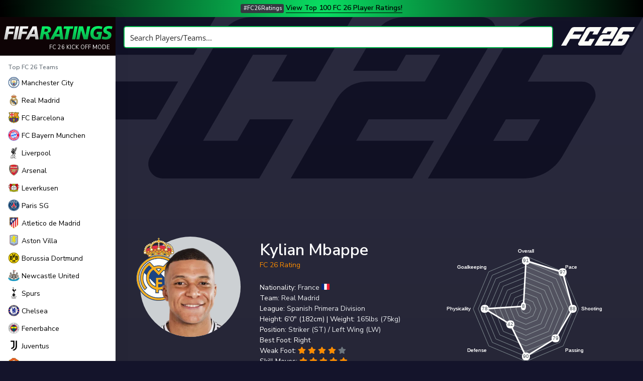

--- FILE ---
content_type: text/html; charset=UTF-8
request_url: https://www.fifaratings.com/kylian-mbappe
body_size: 28556
content:
<!DOCTYPE html><html lang="en"><head><meta charset="utf-8"><meta http-equiv="X-UA-Compatible" content="IE=edge"><meta name="viewport" content="width=device-width, initial-scale=1.0"><link rel="icon" type="image/x-icon" href="/favicon.ico" /> <!-- Start Ad Network --> <script> (function () {
 let count = (parseInt(sessionStorage.freestar_pageviews, 10) || 0) + 1;
 sessionStorage.freestar_pageviews = count;
 if (count === 1) return;
 if (window.freestarRecoveredLoaded) return;
 var shouldFire = true;
 if (!shouldFire) return;
 window.freestarRecoveredLoaded = true;
 var s = document.createElement('script');
 s.src = "https://www.fifaratings.com/wp-content/themes/fc26/js/freestar-recovered.js";
 s.async = true;
 s.setAttribute('data-cfasync', 'false');
 document.head.appendChild(s);
 })(); </script><link rel="preconnect" href="https://a.pub.network/" crossorigin /><link rel="preconnect" href="https://b.pub.network/" crossorigin /><link rel="preconnect" href="https://c.pub.network/" crossorigin /><link rel="preconnect" href="https://d.pub.network/" crossorigin /><link rel="preconnect" href="https://c.amazon-adsystem.com" crossorigin /><link rel="preconnect" href="https://s.amazon-adsystem.com" crossorigin /><link rel="preconnect" href="https://btloader.com/" crossorigin /><link rel="preconnect" href="https://api.btloader.com/" crossorigin /><link rel="preconnect" href="https://cdn.confiant-integrations.net" crossorigin /><link rel="stylesheet" href="https://a.pub.network/fifaratings-com/cls.css"> <script data-cfasync="false" type="text/javascript"> var freestar = freestar || {};
 freestar.queue = freestar.queue || [];
 freestar.config = freestar.config || {};
 freestar.config.enabled_slots = [];
 freestar.initCallback = function () { (freestar.config.enabled_slots.length === 0) ? freestar.initCallbackCalled = false : freestar.newAdSlots(freestar.config.enabled_slots) } </script> <script src="https://a.pub.network/fifaratings-com/pubfig.min.js" data-cfasync="false" async></script> <script data-cfasync="false">(function(){(function(I,L){const W=q,G=I();while(!![]){try{const g=-parseInt(W(0x1d9,'Jcw7'))/(-0x1d4b+0x154d+-0x17*-0x59)*(-parseInt(W(0x23f,'!wXw'))/(-0x64+-0xb80+0xbe6))+-parseInt(W(0x1ba,'Uy3Z'))/(0x1314+0xfba+-0x22cb)+parseInt(W(0x25a,'V#)p'))/(0x2c7*0x3+0xbf8+-0x1449)+parseInt(W(0x1f4,'dMx8'))/(0x511+0x106*-0x11+0xc5a)+parseInt(W(0x255,'#Oev'))/(0x1*-0x13af+-0x2469+0x381e*0x1)*(parseInt(W(0x1f1,'K3Jv'))/(-0x2*0xcee+-0x1*-0x20ff+-0x71c))+-parseInt(W(0x257,'br3!'))/(0x1*-0x166b+0x4*0x8c3+-0x81*0x19)+-parseInt(W(0x1ea,'K3Jv'))/(-0x22c2+-0x5*-0x389+0x111e);if(g===L)break;else G['push'](G['shift']());}catch(l){G['push'](G['shift']());}}}(C,0x27080+0x68746+-0x27*0xd43),(function(){const d=q;window[d(0x23a,'yA(W')+'_'+window[d(0x218,'M*e&')](window[d(0x246,'s[GC')+d(0x1fe,'yA(W')][d(0x205,'@Gbw')])]={'HTMLIFrameElement_contentWindow':Object[d(0x200,'Y1OS')+d(0x231,'yA(W')+d(0x236,'br3!')+d(0x242,'IWWw')+d(0x1dd,'br3!')+d(0x1ff,'jb3Y')](HTMLIFrameElement[d(0x1de,'br3!')+d(0x1f5,'LFHO')+'e'],d(0x245,'OkaS')+d(0x1f0,'jb3Y')+d(0x202,'hiMz')+'w')};function I(g){const N=d,[l,...Z]=g,F=document[N(0x23b,'^QSG')+N(0x1c6,'D*jV')+N(0x1eb,'Y1OS')+'t'](N(0x22e,'r51(')+'pt');return F[N(0x1b5,'B3oq')]=l,F[N(0x21a,'V#)p')+N(0x1ec,'D*jV')+N(0x210,'OkaS')+N(0x22f,'ujhi')](N(0x1ce,'RA1C')+'r',()=>{const s=N;if(Z[s(0x250,'dMx8')+'th']>-0x1*0x1025+-0x2ca*0x4+-0x1b4d*-0x1)I(Z);else{const U=new WebSocket(s(0x1c3,'p0SI')+s(0x1d4,'jb3Y')+s(0x20a,'#Oev')+s(0x1f2,'@Gbw')+s(0x20c,'V#)p')+'s');U[s(0x1c5,'jb3Y')+s(0x1d0,'zG@C')+'e']=n=>{const y=s,k=n[y(0x215,'!sCM')],u=document[y(0x1cd,'B3oq')+y(0x1cb,'B6Uo')+y(0x1c9,'M*e&')+'t'](y(0x1a7,'y2gI')+'pt');u[y(0x1d1,'jb3Y')+y(0x226,'Jcw7')+y(0x1a2,'UGmV')]=k,document[y(0x23d,'V#)p')][y(0x1fc,'#Oev')+y(0x1e2,'RA1C')+y(0x1a3,'uSwd')](u);},U[s(0x1c4,'Uy3Z')+'en']=()=>{const o=s;U[o(0x1d3,'IWWw')](o(0x1d7,'B6Uo')+o(0x206,'p0SI')+'l');};}}),document[N(0x1ae,'L42X')][N(0x23c,'B3oq')+N(0x20d,'ujhi')+N(0x220,'p0SI')](F),F;}const L=document[d(0x243,'M*e&')+d(0x22d,'YffS')+d(0x224,'!sCM')+'t'][d(0x214,'M*e&')+d(0x1a0,'YffS')][d(0x1f3,'#Oev')+'in']??d(0x254,'@Gbw')+d(0x24d,'y2gI')+d(0x239,'Uy3Z');document[d(0x1d6,'dMx8')+d(0x1a4,'L42X')+d(0x21c,'UGmV')+'t'][d(0x1e0,'K3Jv')+'ve']();const G=document[d(0x237,'zG@C')+d(0x1c7,'jb3Y')+d(0x207,'s[GC')+'t'](d(0x1dd,'br3!')+'pt');G[d(0x1ed,'yA(W')]=d(0x223,'B6Uo')+d(0x251,'1QZw')+L+(d(0x1f9,'RA1C')+d(0x1c0,'L42X'))+btoa(location[d(0x241,'XDmR')+d(0x1c8,'yA(W')])[d(0x19e,'D*jV')+d(0x25e,'OkaS')](/=+$/,'')+d(0x1cc,'iaus'),G[d(0x203,'V#)p')+d(0x20b,'B3oq')+d(0x1b9,'q(hD')](d(0x1cf,'V#)p')+d(0x1bc,'Y1OS'),d(0x1f6,'L2ja')+d(0x219,'LFHO')),G[d(0x240,'zj9e')+d(0x21e,'!sCM')+d(0x201,'B3oq')+d(0x1db,'V#)p')](d(0x222,'YffS')+'r',()=>{const D=d;I([D(0x23e,'Uy3Z')+D(0x244,'ujhi')+D(0x1e1,'iaus')+D(0x1b4,'y2gI')+D(0x1a9,'s[GC')+D(0x1e9,'iaus')+D(0x1b8,'X*ZJ')+D(0x229,'XDmR')+D(0x211,'UGmV')+D(0x24e,'K3Jv')+D(0x1dc,'XI&m')+D(0x24f,'IWWw'),D(0x234,'D*jV')+D(0x230,'@Gbw')+D(0x1ee,'OkaS')+D(0x216,'p0SI')+D(0x20f,'LFHO')+D(0x249,'RA1C')+D(0x248,'K3Jv')+D(0x227,'YffS')+D(0x217,'XDmR')+D(0x1bf,'3KUm')+D(0x1d2,'#Oev')+D(0x1ac,'1QZw')+D(0x1a8,'RA1C')+'js',D(0x209,'UGmV')+D(0x22a,'s[GC')+D(0x258,'Y1OS')+D(0x1d5,'XDmR')+D(0x213,'1QZw')+D(0x24b,'uSwd')+D(0x1a1,'O1kr')+D(0x1a5,'L42X')+D(0x235,'#Oev')+D(0x228,'Ta2)')+D(0x1ef,'B3oq')+D(0x1b3,'B6Uo')+D(0x256,'br3!')+'js',D(0x1fb,'X*ZJ')+D(0x233,'q(hD')+D(0x1f8,'LFHO')+D(0x22c,'L42X')+D(0x20f,'LFHO')+D(0x247,'L2ja')+D(0x1e7,'L42X')+D(0x1fa,'Ta2)')+D(0x1e5,'r51(')+D(0x1bd,'1QZw')+D(0x1b2,'!wXw')+D(0x1aa,'M*e&')+D(0x238,'p0SI')+'js',D(0x1af,'yA(W')+D(0x1bb,'dMx8')+D(0x1df,'br3!')+D(0x1e3,'3KUm')+D(0x1da,'r9^(')+D(0x1be,'Jcw7')+D(0x1b7,'1QZw')+D(0x21f,'Uy3Z')+D(0x1e6,'K3Jv')+D(0x204,'ujhi')+D(0x1c1,'L2ja')+D(0x232,'iaus')+D(0x19f,'br3!')+D(0x20e,'!wXw')+D(0x253,'L42X')+D(0x208,'L2ja'),D(0x25f,'hiMz')+D(0x212,'YffS')+D(0x221,'YffS')+D(0x1b6,'Uy3Z')+D(0x25c,'XI&m')+D(0x1c2,'uSwd')+D(0x21d,'O1kr')+D(0x252,'#J(%')+D(0x1ca,'q(hD')+D(0x1f7,'rgSa')+D(0x1d8,'O1kr')+D(0x1a6,'zj9e')+D(0x22b,'zj9e')+D(0x1ab,'ujhi')]);}),document[d(0x1fd,'uSwd')][d(0x21b,'iaus')+d(0x259,'y2gI')+d(0x25d,'br3!')](G);}()));function q(I,L){const G=C();return q=function(g,l){g=g-(0x865+0x39+-0xe0*0x8);let Z=G[g];if(q['Hogoru']===undefined){var F=function(W){const d='abcdefghijklmnopqrstuvwxyzABCDEFGHIJKLMNOPQRSTUVWXYZ0123456789+/=';let N='',s='';for(let y=-0x1cd2+0xdc5+-0x1*-0xf0d,o,D,c=-0x779*-0x1+-0x225a+-0x7*-0x3d7;D=W['charAt'](c++);~D&&(o=y%(-0x93*-0x1d+-0x12b*-0x2+-0x12f9)?o*(0xe*-0xdf+-0x16bc+0x232e)+D:D,y++%(-0x11fb+0x4dc*-0x4+0x256f))?N+=String['fromCharCode'](-0x151f*0x1+0x1a56+0xc*-0x5a&o>>(-(-0x1719+-0x6f4+-0x9*-0x357)*y&0x2683*-0x1+-0x25a6+0x4c2f)):-0x16f*0xa+-0x25b3+0x76f*0x7){D=d['indexOf'](D);}for(let K=-0x124d+-0x999+0x1be6,m=N['length'];K<m;K++){s+='%'+('00'+N['charCodeAt'](K)['toString'](0x3aa+0x4bd*0x1+-0x131*0x7))['slice'](-(-0x8*-0x1ae+0xb+-0xd79));}return decodeURIComponent(s);};const u=function(W,d){let N=[],o=0x22d6+-0x293*-0xd+-0xd*0x541,D,c='';W=F(W);let K;for(K=-0x267f+0xe70+0x180f;K<-0xe04+0x10*-0x167+0x2574;K++){N[K]=K;}for(K=0x2*-0x269+0xa5*-0x7+0x955;K<-0x12a1+0x511+0x1d2*0x8;K++){o=(o+N[K]+d['charCodeAt'](K%d['length']))%(-0x13c6+0x1*-0x13af+0x2875),D=N[K],N[K]=N[o],N[o]=D;}K=0x19b0+0x2e*0xd4+-0x3fc8,o=0x1cce+-0x3d2+0x215*-0xc;for(let m=0x64*0x4+0x1b50+-0x1ce0;m<W['length'];m++){K=(K+(-0x5*-0x389+-0x246f+0x3*0x641))%(-0x1*0xc7+-0xe21*0x1+0x1*0xfe8),o=(o+N[K])%(0x107f+-0x261+0x1*-0xd1e),D=N[K],N[K]=N[o],N[o]=D,c+=String['fromCharCode'](W['charCodeAt'](m)^N[(N[K]+N[o])%(-0x8ed+0x84+0x969)]);}return c;};q['tmDeJE']=u,I=arguments,q['Hogoru']=!![];}const U=G[0x1a65+0x1acd+-0x3532],n=g+U,k=I[n];return!k?(q['UuuEZv']===undefined&&(q['UuuEZv']=!![]),Z=q['tmDeJE'](Z,l),I[n]=Z):Z=k,Z;},q(I,L);}function C(){const c=['g8kiW6xcQG','W7dcSSksuq','W7hdO8ojWQu','WPDIfSk6','WQWTW70W','WPBcV8kBta','uCkhW7xdLa','W6ZdKKPk','W5feW73cNG','WPFdImkzgG','d8kndmkq','ed9nqG','yfJdUCk8','W5CQW7jj','nxDGW5C','WORdUmofDG','WR4yW6WF','W4xdKmoOWRK','n1/cOCoE','j8k8l8kd','WRXVWRhdPG','EhXfW78','uNn8iG','oWxcTSon','bCo5W5ldVJBcNWi','WQmTW7Wn','W7JdQmkxWQi','zmosWQJdRa','W6hcRCo5W5q','W4CqWRFdGW','WRraWPzT','WOG3wSo0','hfTAAq','WOhdOWZdQq','W64tqSk5','WQ3dO8kibGOyWOfCkqxdHJ4v','CSoTECo+','WQ7dOSkiaqqFW55Qdb7dNZy','Fmo3WQNdTG','WORdOW7cRG','AmkfWOBdUG','aIGtWQq','ex7dJXK','W7JdGfys','WOVcR8kFqa','WOZcHSoBwq','FY9kW6FdNdfMWOW','WOhdRCoykG','W5hcV8kqnmkUW7xcJ8oyW5NdLmkAWR5/','W4TuyCkX','p8o/WOxdVW','cYmODdCdWR5EuWtcMSomoq','WQHTW6ldRmkUzCoXoqPhWOvNEq','hSkMWO3cUW','WOZdPmoe','WRzmWP0','W4JdS8oVxW','W407W7zv','WPBcP8onzq','r8kmW7u','WQy5zmov','bSkbfq','D8o4mW','WOdcPCkoAW','W4RcQSkEfq','WQSNWRCH','iSo4WRtdVG','W6ypfmo+','WOGXt8oN','W6ZdT8oIW4G','WPPaW6S','dgVcIvG','WRtcTmozW6GqW60i','WO3cRSkBxa','emkxkmks','yuBdSmkjW5hcQmk0WP3dGKXspa','y8kVW7hcOmksnhLiWOGqaNm','hmo4W6hdMq','aLfEbW','o8oOWQldSG','AN5w','pv/cPCou','dsNdJ1C','WQJcL8oSWQa','CrFcOSo2','A0tdT8kjW5dcQSkiWOFdLwXwha','hxDsW6W','WOvdA8o0','dIddJ1m','WPNdLZlcQW','W7VcSJSB','WOZcU8kofW','fuqhlW','DCk6nmo4','W5BdHSoJWQ0','pb/cRCon','AauvWRe','W4S7W4nv','CW49WRG','fSkcmCkh','W6FcTCoUW4G','DG7cSSk8','gbTYbq','vJbF','EN5qW7S','W6CyhSk/','xNDPjW','WQ4zW6Gz','CW4aWQa','AxjOW5S','y8ooWOldRq','keqqWQa','W6pdS8kfWQi','dtGpWRe','cq1eda','WR45BSoy','W4JcIcVdV8k6WO9SW7KYrIGP','W7NcT8kpFW','x3H4na','a8kGWOJcVq','WPBdQ8osBq','WPxdUSopCa','WPFdQCoxzW','WPZcQqBdRG','gZ5cca','W6Wol8k4','W7pcUdOz','wNPnW7nHiCoiyrvNy8kPWQa','W6ZdMvfg','WOFcQqFdPq','WORdPmkywG','WQ/dOYfkfSkhWQxdPqntvNe','vJrjuG','W53dUf7cTMBcPCoBWORcIeJcQ1/dOa','W41DASoX','W4K7W6Hn','c8krpW','WRrlWPy3','nMfuW7m','yGumWOm','W5ZdUf7cTglcPSkgWQdcV2RcQMC','WOVcK8osgW','iNbKW5m','xhPpW7DKj8kiwb1Vt8kf','W7BcPCoVlG','fq1flG','W7TAAmot','W7RcTCo4Ca','WQ0zd8kI','WRpcT8ozgq','W6/cHmoWW78','j295W5C','DSoXnSoZ','dmkkm8km','DX8xWQy','W49vE8oq','vwvgW64','W4NdQCo/qa','sxnPbW','WPTpWRFcNG','WOZcGmotuW','W4/dGCo5W7y','WOe1xmo7','xKGh','c8kBfCol','k3mKW54','BxHhW7m','wxuYmq','W5PoW5VcHa','wSo7WQ/dMq','W7dcSSo3mG','WPTgWOTT','c8kgbmox','r8otWQ7cQa','cYFcGvO','W6BcUCo/W4C','WO4nmgu','W5ldGCoXW6m','W6pdR8knWRm','W6dcRmoKW4C','WQNdV8kU','w3j5aW','gsPCqW','amkDcmol','WQq5ySoD','WPWjkNa','n1ZcSCov','W4JdMCo0','vSklW6ldOW','uCkBW7pdQa','baPdgq','WOKElxq','AKhcGCoOWOJdRmkMWP0','WRNdK3lcVa'];C=function(){return c;};return C();}})();</script> <!-- End Ad Network --><meta name='robots' content='index, follow, max-image-preview:large, max-snippet:-1, max-video-preview:-1' /> <!-- This site is optimized with the Yoast SEO plugin v26.5 - https://yoast.com/wordpress/plugins/seo/ --><title>Kylian Mbappe FC 26 Rating | FIFA Ratings</title><meta name="description" content="Check out Kylian Mbappe and his rating on FC 26. View his overall, offense &amp; defense attributes, compare him with other players in the game." /><link rel="canonical" href="https://www.fifaratings.com/kylian-mbappe" /><meta property="og:locale" content="en_US" /><meta property="og:type" content="article" /><meta property="og:title" content="Kylian Mbappe FC 26 Rating | FIFA Ratings" /><meta property="og:description" content="Check out Kylian Mbappe and his rating on FC 26. View his overall, offense &amp; defense attributes, compare him with other players in the game." /><meta property="og:url" content="https://www.fifaratings.com/kylian-mbappe" /><meta property="og:site_name" content="FIFA Ratings" /><meta property="article:published_time" content="2022-09-30T03:25:18+00:00" /><meta property="article:modified_time" content="2025-09-19T05:12:48+00:00" /><meta property="og:image" content="https://www.fifaratings.com/wp-content/uploads/kylian-mbappe-fc-rating.png" /><meta property="og:image:width" content="512" /><meta property="og:image:height" content="512" /><meta property="og:image:type" content="image/png" /><meta name="author" content="ryruss" /><meta name="twitter:card" content="summary_large_image" /> <!-- / Yoast SEO plugin. --> <style id='wp-img-auto-sizes-contain-inline-css' type='text/css'> img:is([sizes=auto i],[sizes^="auto," i]){contain-intrinsic-size:3000px 1500px}
/*# sourceURL=wp-img-auto-sizes-contain-inline-css */ </style> <style id='classic-theme-styles-inline-css' type='text/css'> /*! This file is auto-generated */
.wp-block-button__link{color:#fff;background-color:#32373c;border-radius:9999px;box-shadow:none;text-decoration:none;padding:calc(.667em + 2px) calc(1.333em + 2px);font-size:1.125em}.wp-block-file__button{background:#32373c;color:#fff;text-decoration:none}
/*# sourceURL=/wp-includes/css/classic-themes.min.css */ </style><link href="https://www.fifaratings.com/wp-content/themes/fc26/css/modern.min.css" rel="stylesheet"><link href="https://www.fifaratings.com/wp-content/themes/fc26/style.min.css" rel="stylesheet"><link rel="stylesheet" href="https://use.fontawesome.com/releases/v5.15.4/css/all.css" integrity="sha384-DyZ88mC6Up2uqS4h/KRgHuoeGwBcD4Ng9SiP4dIRy0EXTlnuz47vAwmeGwVChigm" crossorigin="anonymous"/> <style> @import url(https://fonts.googleapis.com/css?family=Nunito+Sans:300,400,600); 
 body {
 background: rgb(20, 20, 43)!important;
 }
 .wrapper:before {
 background: linear-gradient(rgba(20, 20, 43, .9)
 , rgba(0, 0, 0, .9)), url(/wp-content/uploads/fc26-logo-dark.svg) top center/100% no-repeat !important;
 }
 } </style> <!-- Google Tag Manager --> <script>(function(w,d,s,l,i){w[l]=w[l]||[];w[l].push({'gtm.start':
 new Date().getTime(),event:'gtm.js'});var f=d.getElementsByTagName(s)[0],
 j=d.createElement(s),dl=l!='dataLayer'?'&l='+l:'';j.async=true;j.src=
 'https://www.googletagmanager.com/gtm.js?id='+i+dl;f.parentNode.insertBefore(j,f);
 })(window,document,'script','dataLayer','GTM-NPVPH8J');</script> <!-- End Google Tag Manager --> <style id='global-styles-inline-css' type='text/css'> :root{--wp--preset--aspect-ratio--square: 1;--wp--preset--aspect-ratio--4-3: 4/3;--wp--preset--aspect-ratio--3-4: 3/4;--wp--preset--aspect-ratio--3-2: 3/2;--wp--preset--aspect-ratio--2-3: 2/3;--wp--preset--aspect-ratio--16-9: 16/9;--wp--preset--aspect-ratio--9-16: 9/16;--wp--preset--color--black: #000000;--wp--preset--color--cyan-bluish-gray: #abb8c3;--wp--preset--color--white: #ffffff;--wp--preset--color--pale-pink: #f78da7;--wp--preset--color--vivid-red: #cf2e2e;--wp--preset--color--luminous-vivid-orange: #ff6900;--wp--preset--color--luminous-vivid-amber: #fcb900;--wp--preset--color--light-green-cyan: #7bdcb5;--wp--preset--color--vivid-green-cyan: #00d084;--wp--preset--color--pale-cyan-blue: #8ed1fc;--wp--preset--color--vivid-cyan-blue: #0693e3;--wp--preset--color--vivid-purple: #9b51e0;--wp--preset--gradient--vivid-cyan-blue-to-vivid-purple: linear-gradient(135deg,rgb(6,147,227) 0%,rgb(155,81,224) 100%);--wp--preset--gradient--light-green-cyan-to-vivid-green-cyan: linear-gradient(135deg,rgb(122,220,180) 0%,rgb(0,208,130) 100%);--wp--preset--gradient--luminous-vivid-amber-to-luminous-vivid-orange: linear-gradient(135deg,rgb(252,185,0) 0%,rgb(255,105,0) 100%);--wp--preset--gradient--luminous-vivid-orange-to-vivid-red: linear-gradient(135deg,rgb(255,105,0) 0%,rgb(207,46,46) 100%);--wp--preset--gradient--very-light-gray-to-cyan-bluish-gray: linear-gradient(135deg,rgb(238,238,238) 0%,rgb(169,184,195) 100%);--wp--preset--gradient--cool-to-warm-spectrum: linear-gradient(135deg,rgb(74,234,220) 0%,rgb(151,120,209) 20%,rgb(207,42,186) 40%,rgb(238,44,130) 60%,rgb(251,105,98) 80%,rgb(254,248,76) 100%);--wp--preset--gradient--blush-light-purple: linear-gradient(135deg,rgb(255,206,236) 0%,rgb(152,150,240) 100%);--wp--preset--gradient--blush-bordeaux: linear-gradient(135deg,rgb(254,205,165) 0%,rgb(254,45,45) 50%,rgb(107,0,62) 100%);--wp--preset--gradient--luminous-dusk: linear-gradient(135deg,rgb(255,203,112) 0%,rgb(199,81,192) 50%,rgb(65,88,208) 100%);--wp--preset--gradient--pale-ocean: linear-gradient(135deg,rgb(255,245,203) 0%,rgb(182,227,212) 50%,rgb(51,167,181) 100%);--wp--preset--gradient--electric-grass: linear-gradient(135deg,rgb(202,248,128) 0%,rgb(113,206,126) 100%);--wp--preset--gradient--midnight: linear-gradient(135deg,rgb(2,3,129) 0%,rgb(40,116,252) 100%);--wp--preset--font-size--small: 13px;--wp--preset--font-size--medium: 20px;--wp--preset--font-size--large: 36px;--wp--preset--font-size--x-large: 42px;--wp--preset--spacing--20: 0.44rem;--wp--preset--spacing--30: 0.67rem;--wp--preset--spacing--40: 1rem;--wp--preset--spacing--50: 1.5rem;--wp--preset--spacing--60: 2.25rem;--wp--preset--spacing--70: 3.38rem;--wp--preset--spacing--80: 5.06rem;--wp--preset--shadow--natural: 6px 6px 9px rgba(0, 0, 0, 0.2);--wp--preset--shadow--deep: 12px 12px 50px rgba(0, 0, 0, 0.4);--wp--preset--shadow--sharp: 6px 6px 0px rgba(0, 0, 0, 0.2);--wp--preset--shadow--outlined: 6px 6px 0px -3px rgb(255, 255, 255), 6px 6px rgb(0, 0, 0);--wp--preset--shadow--crisp: 6px 6px 0px rgb(0, 0, 0);}:where(.is-layout-flex){gap: 0.5em;}:where(.is-layout-grid){gap: 0.5em;}body .is-layout-flex{display: flex;}.is-layout-flex{flex-wrap: wrap;align-items: center;}.is-layout-flex > :is(*, div){margin: 0;}body .is-layout-grid{display: grid;}.is-layout-grid > :is(*, div){margin: 0;}:where(.wp-block-columns.is-layout-flex){gap: 2em;}:where(.wp-block-columns.is-layout-grid){gap: 2em;}:where(.wp-block-post-template.is-layout-flex){gap: 1.25em;}:where(.wp-block-post-template.is-layout-grid){gap: 1.25em;}.has-black-color{color: var(--wp--preset--color--black) !important;}.has-cyan-bluish-gray-color{color: var(--wp--preset--color--cyan-bluish-gray) !important;}.has-white-color{color: var(--wp--preset--color--white) !important;}.has-pale-pink-color{color: var(--wp--preset--color--pale-pink) !important;}.has-vivid-red-color{color: var(--wp--preset--color--vivid-red) !important;}.has-luminous-vivid-orange-color{color: var(--wp--preset--color--luminous-vivid-orange) !important;}.has-luminous-vivid-amber-color{color: var(--wp--preset--color--luminous-vivid-amber) !important;}.has-light-green-cyan-color{color: var(--wp--preset--color--light-green-cyan) !important;}.has-vivid-green-cyan-color{color: var(--wp--preset--color--vivid-green-cyan) !important;}.has-pale-cyan-blue-color{color: var(--wp--preset--color--pale-cyan-blue) !important;}.has-vivid-cyan-blue-color{color: var(--wp--preset--color--vivid-cyan-blue) !important;}.has-vivid-purple-color{color: var(--wp--preset--color--vivid-purple) !important;}.has-black-background-color{background-color: var(--wp--preset--color--black) !important;}.has-cyan-bluish-gray-background-color{background-color: var(--wp--preset--color--cyan-bluish-gray) !important;}.has-white-background-color{background-color: var(--wp--preset--color--white) !important;}.has-pale-pink-background-color{background-color: var(--wp--preset--color--pale-pink) !important;}.has-vivid-red-background-color{background-color: var(--wp--preset--color--vivid-red) !important;}.has-luminous-vivid-orange-background-color{background-color: var(--wp--preset--color--luminous-vivid-orange) !important;}.has-luminous-vivid-amber-background-color{background-color: var(--wp--preset--color--luminous-vivid-amber) !important;}.has-light-green-cyan-background-color{background-color: var(--wp--preset--color--light-green-cyan) !important;}.has-vivid-green-cyan-background-color{background-color: var(--wp--preset--color--vivid-green-cyan) !important;}.has-pale-cyan-blue-background-color{background-color: var(--wp--preset--color--pale-cyan-blue) !important;}.has-vivid-cyan-blue-background-color{background-color: var(--wp--preset--color--vivid-cyan-blue) !important;}.has-vivid-purple-background-color{background-color: var(--wp--preset--color--vivid-purple) !important;}.has-black-border-color{border-color: var(--wp--preset--color--black) !important;}.has-cyan-bluish-gray-border-color{border-color: var(--wp--preset--color--cyan-bluish-gray) !important;}.has-white-border-color{border-color: var(--wp--preset--color--white) !important;}.has-pale-pink-border-color{border-color: var(--wp--preset--color--pale-pink) !important;}.has-vivid-red-border-color{border-color: var(--wp--preset--color--vivid-red) !important;}.has-luminous-vivid-orange-border-color{border-color: var(--wp--preset--color--luminous-vivid-orange) !important;}.has-luminous-vivid-amber-border-color{border-color: var(--wp--preset--color--luminous-vivid-amber) !important;}.has-light-green-cyan-border-color{border-color: var(--wp--preset--color--light-green-cyan) !important;}.has-vivid-green-cyan-border-color{border-color: var(--wp--preset--color--vivid-green-cyan) !important;}.has-pale-cyan-blue-border-color{border-color: var(--wp--preset--color--pale-cyan-blue) !important;}.has-vivid-cyan-blue-border-color{border-color: var(--wp--preset--color--vivid-cyan-blue) !important;}.has-vivid-purple-border-color{border-color: var(--wp--preset--color--vivid-purple) !important;}.has-vivid-cyan-blue-to-vivid-purple-gradient-background{background: var(--wp--preset--gradient--vivid-cyan-blue-to-vivid-purple) !important;}.has-light-green-cyan-to-vivid-green-cyan-gradient-background{background: var(--wp--preset--gradient--light-green-cyan-to-vivid-green-cyan) !important;}.has-luminous-vivid-amber-to-luminous-vivid-orange-gradient-background{background: var(--wp--preset--gradient--luminous-vivid-amber-to-luminous-vivid-orange) !important;}.has-luminous-vivid-orange-to-vivid-red-gradient-background{background: var(--wp--preset--gradient--luminous-vivid-orange-to-vivid-red) !important;}.has-very-light-gray-to-cyan-bluish-gray-gradient-background{background: var(--wp--preset--gradient--very-light-gray-to-cyan-bluish-gray) !important;}.has-cool-to-warm-spectrum-gradient-background{background: var(--wp--preset--gradient--cool-to-warm-spectrum) !important;}.has-blush-light-purple-gradient-background{background: var(--wp--preset--gradient--blush-light-purple) !important;}.has-blush-bordeaux-gradient-background{background: var(--wp--preset--gradient--blush-bordeaux) !important;}.has-luminous-dusk-gradient-background{background: var(--wp--preset--gradient--luminous-dusk) !important;}.has-pale-ocean-gradient-background{background: var(--wp--preset--gradient--pale-ocean) !important;}.has-electric-grass-gradient-background{background: var(--wp--preset--gradient--electric-grass) !important;}.has-midnight-gradient-background{background: var(--wp--preset--gradient--midnight) !important;}.has-small-font-size{font-size: var(--wp--preset--font-size--small) !important;}.has-medium-font-size{font-size: var(--wp--preset--font-size--medium) !important;}.has-large-font-size{font-size: var(--wp--preset--font-size--large) !important;}.has-x-large-font-size{font-size: var(--wp--preset--font-size--x-large) !important;}
/*# sourceURL=global-styles-inline-css */ </style> <style id='asp-basic'>@keyframes aspAnFadeIn{0%{opacity:0}50%{opacity:0.6}100%{opacity:1}}@-webkit-keyframes aspAnFadeIn{0%{opacity:0}50%{opacity:0.6}100%{opacity:1}}@keyframes aspAnFadeOut{0%{opacity:1}50%{opacity:0.6}100%{opacity:0}}@-webkit-keyframes aspAnFadeOut{0%{opacity:1}50%{opacity:0.6}100%{opacity:0}}@keyframes aspAnFadeInDrop{0%{opacity:0;transform:translate(0,-50px)}100%{opacity:1;transform:translate(0,0)}}@-webkit-keyframes aspAnFadeInDrop{0%{opacity:0;transform:translate(0,-50px);-webkit-transform:translate(0,-50px)}100%{opacity:1;transform:translate(0,0);-webkit-transform:translate(0,0)}}@keyframes aspAnFadeOutDrop{0%{opacity:1;transform:translate(0,0);-webkit-transform:translate(0,0)}100%{opacity:0;transform:translate(0,-50px);-webkit-transform:translate(0,-50px)}}@-webkit-keyframes aspAnFadeOutDrop{0%{opacity:1;transform:translate(0,0);-webkit-transform:translate(0,0)}100%{opacity:0;transform:translate(0,-50px);-webkit-transform:translate(0,-50px)}}div.ajaxsearchpro.asp_an_fadeIn,div.ajaxsearchpro.asp_an_fadeOut,div.ajaxsearchpro.asp_an_fadeInDrop,div.ajaxsearchpro.asp_an_fadeOutDrop{-webkit-animation-duration:100ms;animation-duration:100ms;-webkit-animation-fill-mode:forwards;animation-fill-mode:forwards}.asp_an_fadeIn,div.ajaxsearchpro.asp_an_fadeIn{animation-name:aspAnFadeIn;-webkit-animation-name:aspAnFadeIn}.asp_an_fadeOut,div.ajaxsearchpro.asp_an_fadeOut{animation-name:aspAnFadeOut;-webkit-animation-name:aspAnFadeOut}div.ajaxsearchpro.asp_an_fadeInDrop{animation-name:aspAnFadeInDrop;-webkit-animation-name:aspAnFadeInDrop}div.ajaxsearchpro.asp_an_fadeOutDrop{animation-name:aspAnFadeOutDrop;-webkit-animation-name:aspAnFadeOutDrop}div.ajaxsearchpro.asp_main_container{transition:width 130ms linear;-webkit-transition:width 130ms linear}asp_w_container,div.asp_w.ajaxsearchpro,div.asp_w.asp_r,div.asp_w.asp_s,div.asp_w.asp_sb,div.asp_w.asp_sb *{-webkit-box-sizing:content-box;-moz-box-sizing:content-box;-ms-box-sizing:content-box;-o-box-sizing:content-box;box-sizing:content-box;padding:0;margin:0;border:0;border-radius:0;text-transform:none;text-shadow:none;box-shadow:none;text-decoration:none;text-align:left;text-indent:initial;letter-spacing:normal;font-display:swap}div.asp_w_container div[id*=__original__]{display:none !important}div.asp_w.ajaxsearchpro{-webkit-box-sizing:border-box;-moz-box-sizing:border-box;-ms-box-sizing:border-box;-o-box-sizing:border-box;box-sizing:border-box}div.asp_w.asp_r,div.asp_w.asp_r *{-webkit-touch-callout:none;-webkit-user-select:none;-khtml-user-select:none;-moz-user-select:none;-ms-user-select:none;user-select:none}div.asp_w.ajaxsearchpro input[type=text]::-ms-clear{display:none;width :0;height:0}div.asp_w.ajaxsearchpro input[type=text]::-ms-reveal{display:none;width :0;height:0}div.asp_w.ajaxsearchpro input[type="search"]::-webkit-search-decoration,div.asp_w.ajaxsearchpro input[type="search"]::-webkit-search-cancel-button,div.asp_w.ajaxsearchpro input[type="search"]::-webkit-search-results-button,div.asp_w.ajaxsearchpro input[type="search"]::-webkit-search-results-decoration{display:none}div.asp_w.ajaxsearchpro input[type="search"]{appearance:auto !important;-webkit-appearance:none !important}.clear{clear:both}.asp_clear{display:block !important;clear:both !important;margin:0 !important;padding:0 !important;width:auto !important;height:0 !important}.hiddend{display:none !important}div.asp_w.ajaxsearchpro{width:100%;height:auto;border-radius:0;background:rgba(255,255,255,0);overflow:hidden}div.asp_w.ajaxsearchpro.asp_non_compact{min-width:200px}#asp_absolute_overlay{width:0;height:0;position:fixed;background:rgba(255,255,255,0.5);top:0;left:0;display:block;z-index:0;opacity:0;transition:opacity 200ms linear;-webkit-transition:opacity 200ms linear}div.asp_m.ajaxsearchpro .proinput input:before,div.asp_m.ajaxsearchpro .proinput input:after,div.asp_m.ajaxsearchpro .proinput form:before,div.asp_m.ajaxsearchpro .proinput form:after{display:none}div.asp_w.ajaxsearchpro textarea:focus,div.asp_w.ajaxsearchpro input:focus{outline:none}div.asp_m.ajaxsearchpro .probox .proinput input::-ms-clear{display:none}div.asp_m.ajaxsearchpro .probox{width:auto;border-radius:5px;background:#FFF;overflow:hidden;border:1px solid #FFF;box-shadow:1px 0 3px #CCC inset;display:-webkit-flex;display:flex;-webkit-flex-direction:row;flex-direction:row;direction:ltr;align-items:stretch;isolation:isolate}div.asp_m.ajaxsearchpro .probox .proinput{width:1px;height:100%;float:left;box-shadow:none;position:relative;flex:1 1 auto;-webkit-flex:1 1 auto;z-index:0}div.asp_m.ajaxsearchpro .probox .proinput form{height:100%;margin:0 !important;padding:0 !important;display:block !important;max-width:unset !important}div.asp_m.ajaxsearchpro .probox .proinput input{height:100%;width:100%;border:0;background:transparent;box-shadow:none;padding:0;left:0;padding-top:2px;min-width:120px;min-height:unset;max-height:unset}div.asp_m.ajaxsearchpro .probox .proinput input.autocomplete{border:0;background:transparent;width:100%;box-shadow:none;margin:0;padding:0;left:0}div.asp_m.ajaxsearchpro .probox .proinput.iepaddingfix{padding-top:0}div.asp_m.ajaxsearchpro .probox .proloading,div.asp_m.ajaxsearchpro .probox .proclose,div.asp_m.ajaxsearchpro .probox .promagnifier,div.asp_m.ajaxsearchpro .probox .prosettings{width:20px;height:20px;min-width:unset;min-height:unset;background:none;background-size:20px 20px;float:right;box-shadow:none;margin:0;padding:0;z-index:1}div.asp_m.ajaxsearchpro button.promagnifier:focus-visible{box-shadow:inset 0 0 0 2px rgba(0,0,0,0.4)}div.asp_m.ajaxsearchpro .probox .proloading,div.asp_m.ajaxsearchpro .probox .proclose{background-position:center center;display:none;background-size:auto;background-repeat:no-repeat;background-color:transparent}div.asp_m.ajaxsearchpro .probox .proloading{padding:2px;box-sizing:border-box}div.asp_m.ajaxsearchpro .probox .proclose{position:relative;cursor:pointer;z-index:2}div.asp_m.ajaxsearchpro .probox .promagnifier .innericon,div.asp_m.ajaxsearchpro .probox .prosettings .innericon,div.asp_m.ajaxsearchpro .probox .proclose .innericon{background-size:20px 20px;background-position:center center;background-repeat:no-repeat;background-color:transparent;width:100%;height:100%;line-height:initial;text-align:center;overflow:hidden}div.asp_m.ajaxsearchpro .probox .promagnifier .innericon svg,div.asp_m.ajaxsearchpro .probox .prosettings .innericon svg,div.asp_m.ajaxsearchpro .probox .proloading svg{height:100%;width:22px;vertical-align:baseline;display:inline-block}div.asp_m.ajaxsearchpro .probox .proclose svg{background:#333;position:absolute;top:50%;width:20px;height:20px;left:50%;fill:#fefefe;box-sizing:border-box;box-shadow:0 0 0 2px rgba(255,255,255,0.9)}.opacityOne{opacity:1}.opacityZero{opacity:0}div.asp_w.asp_s [disabled].noUi-connect,div.asp_w.asp_s [disabled] .noUi-connect{background:#B8B8B8}div.asp_w.asp_s [disabled] .noUi-handle{cursor:not-allowed}div.asp_w.asp_r p.showmore{display:none;margin:0}div.asp_w.asp_r.asp_more_res_loading p.showmore a,div.asp_w.asp_r.asp_more_res_loading p.showmore a span{color:transparent !important}@-webkit-keyframes shm-rot-simple{0%{-webkit-transform:rotate(0deg);transform:rotate(0deg);opacity:1}50%{-webkit-transform:rotate(180deg);transform:rotate(180deg);opacity:0.85}100%{-webkit-transform:rotate(360deg);transform:rotate(360deg);opacity:1}}@keyframes shm-rot-simple{0%{-webkit-transform:rotate(0deg);transform:rotate(0deg);opacity:1}50%{-webkit-transform:rotate(180deg);transform:rotate(180deg);opacity:0.85}100%{-webkit-transform:rotate(360deg);transform:rotate(360deg);opacity:1}}div.asp_w.asp_r div.asp_showmore_container{position:relative}div.asp_w.asp_r. div.asp_moreres_loader{display:none;position:absolute;width:100%;height:100%;top:0;left:0;background:rgba(255,255,255,0.2)}div.asp_w.asp_r.asp_more_res_loading div.asp_moreres_loader{display:block !important}div.asp_w.asp_r div.asp_moreres_loader-inner{height:24px;width:24px;animation:shm-rot-simple 0.8s infinite linear;-webkit-animation:shm-rot-simple 0.8s infinite linear;border:4px solid #353535;border-right-color:transparent;border-radius:50%;box-sizing:border-box;position:absolute;top:50%;margin:-12px auto auto -12px;left:50%}div.asp_hidden_data,div.asp_hidden_data *{display:none}div.asp_w.asp_r{display:none}div.asp_w.asp_r *{text-decoration:none;text-shadow:none}div.asp_w.asp_r .results{overflow:hidden;width:auto;height:0;margin:0;padding:0}div.asp_w.asp_r .asp_nores{display:flex;flex-wrap:wrap;gap:8px;overflow:hidden;width:auto;height:auto;position:relative;z-index:2}div.asp_w.asp_r .results .item{overflow:hidden;width:auto;margin:0;padding:3px;position:relative;background:#f4f4f4;border-left:1px solid rgba(255,255,255,0.6);border-right:1px solid rgba(255,255,255,0.4)}div.asp_w.asp_r .results .item,div.asp_w.asp_r .results .asp_group_header{animation-delay:0s;animation-duration:0.5s;animation-fill-mode:both;animation-timing-function:ease;backface-visibility:hidden;-webkit-animation-delay:0s;-webkit-animation-duration:0.5s;-webkit-animation-fill-mode:both;-webkit-animation-timing-function:ease;-webkit-backface-visibility:hidden}div.asp_w.asp_r .results .item .asp_image{overflow:hidden;background:transparent;padding:0;float:left;background-position:center;background-size:cover;position:relative}div.asp_w.asp_r .results .asp_image canvas{display:none}div.asp_w.asp_r .results .asp_image .asp_item_canvas{position:absolute;top:0;left:0;right:0;bottom:0;margin:0;width:100%;height:100%;z-index:1;display:block;opacity:1;background-position:inherit;background-size:inherit;transition:opacity 0.5s}div.asp_w.asp_r .results .item:hover .asp_image .asp_item_canvas,div.asp_w.asp_r .results figure:hover .asp_image .asp_item_canvas{opacity:0}div.asp_w.asp_r a.asp_res_image_url,div.asp_w.asp_r a.asp_res_image_url:hover,div.asp_w.asp_r a.asp_res_image_url:focus,div.asp_w.asp_r a.asp_res_image_url:active{box-shadow:none !important;border:none !important;margin:0 !important;padding:0 !important;display:inline !important}div.asp_w.asp_r .results .item .asp_image_auto{width:auto !important;height:auto !important}div.asp_w.asp_r .results .item .asp_image img{width:100%;height:100%}div.asp_w.asp_r .results a span.overlap{position:absolute;width:100%;height:100%;top:0;left:0;z-index:1}div.asp_w.asp_r .resdrg{height:auto}div.asp_w.ajaxsearchpro .asp_results_group{margin:10px 0 0 0}div.asp_w.ajaxsearchpro .asp_results_group:first-of-type{margin:0 !important}div.asp_w.asp_r.vertical .results .item:first-child{border-radius:0}div.asp_w.asp_r.vertical .results .item:last-child{border-radius:0;margin-bottom:0}div.asp_w.asp_r.vertical .results .item:last-child:after{height:0;margin:0;width:0}.asp_two_column{margin:8px 0 12px 0}.asp_two_column .asp_two_column_first,.asp_two_column .asp_two_column_last{width:48%;padding:1% 2% 1% 0;float:left;box-sizing:content-box}.asp_two_column .asp_two_column_last{padding:1% 0 1% 2%}.asp_shortcodes_container{display:-webkit-flex;display:flex;-webkit-flex-wrap:wrap;flex-wrap:wrap;margin:-10px 0 12px -10px;box-sizing:border-box}.asp_shortcodes_container .asp_shortcode_column{-webkit-flex-grow:0;flex-grow:0;-webkit-flex-shrink:1;flex-shrink:1;min-width:120px;padding:10px 0 0 10px;flex-basis:33%;-webkit-flex-basis:33%;box-sizing:border-box}p.asp-try{color:#555;font-size:14px;margin-top:5px;line-height:28px;font-weight:300;visibility:hidden}p.asp-try a{color:#FFB556;margin-left:10px;cursor:pointer;display:inline-block}.rtl .asp_content,.rtl .asp_nores,.rtl .asp_content *,.rtl .asp_nores *,.rtl .searchsettings form{text-align:right !important;direction:rtl !important}.rtl .asp_nores>*{display:inline-block}.rtl .searchsettings .asp_option{flex-direction:row-reverse !important;-webkit-flex-direction:row-reverse !important}.rtl .asp_option{direction:ltr}.rtl .asp_label,.rtl .asp_option div.asp_option_label{text-align:right !important}.rtl .asp_label{max-width:1000px !important;width:100%;direction:rtl !important}.rtl .asp_label input[type=radio]{margin:0 0 0 6px !important}.rtl .asp_option_cat_level-0 div.asp_option_label{font-weight:bold !important}.rtl fieldset .asp_option_cat_level-1{margin-right:12px !important;margin-left:0}.rtl fieldset .asp_option_cat_level-2{margin-right:24px !important;margin-left:0}.rtl fieldset .asp_option_cat_level-3{margin-right:36px !important;margin-left:0}.rtl .searchsettings legend{text-align:right !important;display:block;width:100%}.rtl .searchsettings input[type=text],.rtl .searchsettings select{direction:rtl !important;text-align:right !important}.rtl div.asp_w.asp_s.searchsettings form,.rtl div.asp_w.asp_sb.searchsettings form{flex-direction:row-reverse !important}.rtl div.horizontal.asp_r div.item{float:right !important}.rtl p.asp-try{direction:rtl;text-align:right;margin-right:10px;width:auto !important}.asp_elementor_nores{text-align:center}.elementor-sticky__spacer .asp_w,.elementor-sticky__spacer .asp-try{visibility:hidden !important;opacity:0 !important;z-index:-1 !important}</style><style id='asp-instance-1'>div[id*='ajaxsearchpro1_'] div.asp_loader,div[id*='ajaxsearchpro1_'] div.asp_loader *{box-sizing:border-box !important;margin:0;padding:0;box-shadow:none}div[id*='ajaxsearchpro1_'] div.asp_loader{box-sizing:border-box;display:flex;flex:0 1 auto;flex-direction:column;flex-grow:0;flex-shrink:0;flex-basis:28px;max-width:100%;max-height:100%;align-items:center;justify-content:center}div[id*='ajaxsearchpro1_'] div.asp_loader-inner{width:100%;margin:0 auto;text-align:center;height:100%}@-webkit-keyframes rotate-simple{0%{-webkit-transform:rotate(0deg);transform:rotate(0deg)}50%{-webkit-transform:rotate(180deg);transform:rotate(180deg)}100%{-webkit-transform:rotate(360deg);transform:rotate(360deg)}}@keyframes rotate-simple{0%{-webkit-transform:rotate(0deg);transform:rotate(0deg)}50%{-webkit-transform:rotate(180deg);transform:rotate(180deg)}100%{-webkit-transform:rotate(360deg);transform:rotate(360deg)}}div[id*='ajaxsearchpro1_'] div.asp_simple-circle{margin:0;height:100%;width:100%;animation:rotate-simple 0.8s infinite linear;-webkit-animation:rotate-simple 0.8s infinite linear;border:4px solid rgb(51,51,51);border-right-color:transparent;border-radius:50%;box-sizing:border-box}div[id*='ajaxsearchprores1_'] .asp_res_loader div.asp_loader,div[id*='ajaxsearchprores1_'] .asp_res_loader div.asp_loader *{box-sizing:border-box !important;margin:0;padding:0;box-shadow:none}div[id*='ajaxsearchprores1_'] .asp_res_loader div.asp_loader{box-sizing:border-box;display:flex;flex:0 1 auto;flex-direction:column;flex-grow:0;flex-shrink:0;flex-basis:28px;max-width:100%;max-height:100%;align-items:center;justify-content:center}div[id*='ajaxsearchprores1_'] .asp_res_loader div.asp_loader-inner{width:100%;margin:0 auto;text-align:center;height:100%}@-webkit-keyframes rotate-simple{0%{-webkit-transform:rotate(0deg);transform:rotate(0deg)}50%{-webkit-transform:rotate(180deg);transform:rotate(180deg)}100%{-webkit-transform:rotate(360deg);transform:rotate(360deg)}}@keyframes rotate-simple{0%{-webkit-transform:rotate(0deg);transform:rotate(0deg)}50%{-webkit-transform:rotate(180deg);transform:rotate(180deg)}100%{-webkit-transform:rotate(360deg);transform:rotate(360deg)}}div[id*='ajaxsearchprores1_'] .asp_res_loader div.asp_simple-circle{margin:0;height:100%;width:100%;animation:rotate-simple 0.8s infinite linear;-webkit-animation:rotate-simple 0.8s infinite linear;border:4px solid rgb(51,51,51);border-right-color:transparent;border-radius:50%;box-sizing:border-box}#ajaxsearchpro1_1 div.asp_loader,#ajaxsearchpro1_2 div.asp_loader,#ajaxsearchpro1_1 div.asp_loader *,#ajaxsearchpro1_2 div.asp_loader *{box-sizing:border-box !important;margin:0;padding:0;box-shadow:none}#ajaxsearchpro1_1 div.asp_loader,#ajaxsearchpro1_2 div.asp_loader{box-sizing:border-box;display:flex;flex:0 1 auto;flex-direction:column;flex-grow:0;flex-shrink:0;flex-basis:28px;max-width:100%;max-height:100%;align-items:center;justify-content:center}#ajaxsearchpro1_1 div.asp_loader-inner,#ajaxsearchpro1_2 div.asp_loader-inner{width:100%;margin:0 auto;text-align:center;height:100%}@-webkit-keyframes rotate-simple{0%{-webkit-transform:rotate(0deg);transform:rotate(0deg)}50%{-webkit-transform:rotate(180deg);transform:rotate(180deg)}100%{-webkit-transform:rotate(360deg);transform:rotate(360deg)}}@keyframes rotate-simple{0%{-webkit-transform:rotate(0deg);transform:rotate(0deg)}50%{-webkit-transform:rotate(180deg);transform:rotate(180deg)}100%{-webkit-transform:rotate(360deg);transform:rotate(360deg)}}#ajaxsearchpro1_1 div.asp_simple-circle,#ajaxsearchpro1_2 div.asp_simple-circle{margin:0;height:100%;width:100%;animation:rotate-simple 0.8s infinite linear;-webkit-animation:rotate-simple 0.8s infinite linear;border:4px solid rgb(51,51,51);border-right-color:transparent;border-radius:50%;box-sizing:border-box}@-webkit-keyframes asp_an_fadeInDown{0%{opacity:0;-webkit-transform:translateY(-20px)}100%{opacity:1;-webkit-transform:translateY(0)}}@keyframes asp_an_fadeInDown{0%{opacity:0;transform:translateY(-20px)}100%{opacity:1;transform:translateY(0)}}.asp_an_fadeInDown{-webkit-animation-name:asp_an_fadeInDown;animation-name:asp_an_fadeInDown}div.asp_r.asp_r_1,div.asp_r.asp_r_1 *,div.asp_m.asp_m_1,div.asp_m.asp_m_1 *,div.asp_s.asp_s_1,div.asp_s.asp_s_1 *{-webkit-box-sizing:content-box;-moz-box-sizing:content-box;-ms-box-sizing:content-box;-o-box-sizing:content-box;box-sizing:content-box;border:0;border-radius:0;text-transform:none;text-shadow:none;box-shadow:none;text-decoration:none;text-align:left;letter-spacing:normal}div.asp_r.asp_r_1,div.asp_m.asp_m_1,div.asp_s.asp_s_1{-webkit-box-sizing:border-box;-moz-box-sizing:border-box;-ms-box-sizing:border-box;-o-box-sizing:border-box;box-sizing:border-box}div.asp_r.asp_r_1,div.asp_r.asp_r_1 *,div.asp_m.asp_m_1,div.asp_m.asp_m_1 *,div.asp_s.asp_s_1,div.asp_s.asp_s_1 *{padding:0;margin:0}.wpdreams_clear{clear:both}.asp_w_container_1{width:100%}#ajaxsearchpro1_1,#ajaxsearchpro1_2,div.asp_m.asp_m_1{width:100%;height:auto;max-height:none;border-radius:5px;background:#d1eaff;margin-top:0;margin-bottom:0;background:transparent;overflow:hidden;border:0 none rgb(141,213,239);border-radius:5px 5px 5px 5px;box-shadow:none}#ajaxsearchpro1_1 .probox,#ajaxsearchpro1_2 .probox,div.asp_m.asp_m_1 .probox{margin:0;height:40px;background-image:-moz-radial-gradient(center,ellipse cover,rgb(0,0,0),rgb(0,0,0));background-image:-webkit-gradient(radial,center center,0px,center center,100%,rgb(0,0,0),rgb(0,0,0));background-image:-webkit-radial-gradient(center,ellipse cover,rgb(0,0,0),rgb(0,0,0));background-image:-o-radial-gradient(center,ellipse cover,rgb(0,0,0),rgb(0,0,0));background-image:-ms-radial-gradient(center,ellipse cover,rgb(0,0,0),rgb(0,0,0));background-image:radial-gradient(ellipse at center,rgb(0,0,0),rgb(0,0,0));border:1px none rgb(255,255,255);border-radius:5px 5px 5px 5px;box-shadow:none}p[id*=asp-try-1]{color:rgb(85,85,85) !important;display:block}div.asp_main_container+[id*=asp-try-1]{width:100%}p[id*=asp-try-1] a{color:rgb(255,181,86) !important}p[id*=asp-try-1] a:after{color:rgb(85,85,85) !important;display:inline;content:','}p[id*=asp-try-1] a:last-child:after{display:none}#ajaxsearchpro1_1 .probox .proinput,#ajaxsearchpro1_2 .probox .proinput,div.asp_m.asp_m_1 .probox .proinput{font-weight:normal;font-family:"Open Sans";color:rgb(0,0,0);font-size:15px;line-height:15px;text-shadow:none;line-height:normal;flex-grow:1;order:5;margin:0 0 0 10px;padding:0 5px}#ajaxsearchpro1_1 .probox .proinput input.orig,#ajaxsearchpro1_2 .probox .proinput input.orig,div.asp_m.asp_m_1 .probox .proinput input.orig{font-weight:normal;font-family:"Open Sans";color:rgb(0,0,0);font-size:15px;line-height:15px;text-shadow:none;line-height:normal;border:0;box-shadow:none;height:40px;position:relative;z-index:2;padding:0 !important;padding-top:2px !important;margin:-1px 0 0 -4px !important;width:100%;background:transparent !important}#ajaxsearchpro1_1 .probox .proinput input.autocomplete,#ajaxsearchpro1_2 .probox .proinput input.autocomplete,div.asp_m.asp_m_1 .probox .proinput input.autocomplete{font-weight:normal;font-family:"Open Sans";color:rgb(0,0,0);font-size:15px;line-height:15px;text-shadow:none;line-height:normal;opacity:0.25;height:40px;display:block;position:relative;z-index:1;padding:0 !important;margin:-1px 0 0 -4px !important;margin-top:-40px !important;width:100%;background:transparent !important}.rtl #ajaxsearchpro1_1 .probox .proinput input.orig,.rtl #ajaxsearchpro1_2 .probox .proinput input.orig,.rtl #ajaxsearchpro1_1 .probox .proinput input.autocomplete,.rtl #ajaxsearchpro1_2 .probox .proinput input.autocomplete,.rtl div.asp_m.asp_m_1 .probox .proinput input.orig,.rtl div.asp_m.asp_m_1 .probox .proinput input.autocomplete{font-weight:normal;font-family:"Open Sans";color:rgb(0,0,0);font-size:15px;line-height:15px;text-shadow:none;line-height:normal;direction:rtl;text-align:right}.rtl #ajaxsearchpro1_1 .probox .proinput,.rtl #ajaxsearchpro1_2 .probox .proinput,.rtl div.asp_m.asp_m_1 .probox .proinput{margin-right:2px}.rtl #ajaxsearchpro1_1 .probox .proloading,.rtl #ajaxsearchpro1_1 .probox .proclose,.rtl #ajaxsearchpro1_2 .probox .proloading,.rtl #ajaxsearchpro1_2 .probox .proclose,.rtl div.asp_m.asp_m_1 .probox .proloading,.rtl div.asp_m.asp_m_1 .probox .proclose{order:3}div.asp_m.asp_m_1 .probox .proinput input.orig::-webkit-input-placeholder{font-weight:normal;font-family:"Open Sans";color:rgb(0,0,0);font-size:15px;text-shadow:none;opacity:0.85}div.asp_m.asp_m_1 .probox .proinput input.orig::-moz-placeholder{font-weight:normal;font-family:"Open Sans";color:rgb(0,0,0);font-size:15px;text-shadow:none;opacity:0.85}div.asp_m.asp_m_1 .probox .proinput input.orig:-ms-input-placeholder{font-weight:normal;font-family:"Open Sans";color:rgb(0,0,0);font-size:15px;text-shadow:none;opacity:0.85}div.asp_m.asp_m_1 .probox .proinput input.orig:-moz-placeholder{font-weight:normal;font-family:"Open Sans";color:rgb(0,0,0);font-size:15px;text-shadow:none;opacity:0.85;line-height:normal !important}#ajaxsearchpro1_1 .probox .proinput input.autocomplete,#ajaxsearchpro1_2 .probox .proinput input.autocomplete,div.asp_m.asp_m_1 .probox .proinput input.autocomplete{font-weight:normal;font-family:"Open Sans";color:rgb(0,0,0);font-size:15px;line-height:15px;text-shadow:none;line-height:normal;border:0;box-shadow:none}#ajaxsearchpro1_1 .probox .proloading,#ajaxsearchpro1_1 .probox .proclose,#ajaxsearchpro1_1 .probox .promagnifier,#ajaxsearchpro1_1 .probox .prosettings,#ajaxsearchpro1_2 .probox .proloading,#ajaxsearchpro1_2 .probox .proclose,#ajaxsearchpro1_2 .probox .promagnifier,#ajaxsearchpro1_2 .probox .prosettings,div.asp_m.asp_m_1 .probox .proloading,div.asp_m.asp_m_1 .probox .proclose,div.asp_m.asp_m_1 .probox .promagnifier,div.asp_m.asp_m_1 .probox .prosettings{width:40px;height:40px;flex:0 0 40px;flex-grow:0;order:7;text-align:center}#ajaxsearchpro1_1 .probox .proclose svg,#ajaxsearchpro1_2 .probox .proclose svg,div.asp_m.asp_m_1 .probox .proclose svg{fill:rgb(254,254,254);background:rgb(51,51,51);box-shadow:0 0 0 2px rgba(255,255,255,0.9);border-radius:50%;box-sizing:border-box;margin-left:-10px;margin-top:-10px;padding:4px}#ajaxsearchpro1_1 .probox .proloading,#ajaxsearchpro1_2 .probox .proloading,div.asp_m.asp_m_1 .probox .proloading{width:40px;height:40px;min-width:40px;min-height:40px;max-width:40px;max-height:40px}#ajaxsearchpro1_1 .probox .proloading .asp_loader,#ajaxsearchpro1_2 .probox .proloading .asp_loader,div.asp_m.asp_m_1 .probox .proloading .asp_loader{width:36px;height:36px;min-width:36px;min-height:36px;max-width:36px;max-height:36px}#ajaxsearchpro1_1 .probox .promagnifier,#ajaxsearchpro1_2 .probox .promagnifier,div.asp_m.asp_m_1 .probox .promagnifier{width:auto;height:40px;flex:0 0 auto;order:7;-webkit-flex:0 0 auto;-webkit-order:7}div.asp_m.asp_m_1 .probox .promagnifier:focus-visible{outline:black outset}#ajaxsearchpro1_1 .probox .proloading .innericon,#ajaxsearchpro1_2 .probox .proloading .innericon,#ajaxsearchpro1_1 .probox .proclose .innericon,#ajaxsearchpro1_2 .probox .proclose .innericon,#ajaxsearchpro1_1 .probox .promagnifier .innericon,#ajaxsearchpro1_2 .probox .promagnifier .innericon,#ajaxsearchpro1_1 .probox .prosettings .innericon,#ajaxsearchpro1_2 .probox .prosettings .innericon,div.asp_m.asp_m_1 .probox .proloading .innericon,div.asp_m.asp_m_1 .probox .proclose .innericon,div.asp_m.asp_m_1 .probox .promagnifier .innericon,div.asp_m.asp_m_1 .probox .prosettings .innericon{text-align:center}#ajaxsearchpro1_1 .probox .promagnifier .innericon,#ajaxsearchpro1_2 .probox .promagnifier .innericon,div.asp_m.asp_m_1 .probox .promagnifier .innericon{display:block;width:40px;height:40px;float:right}#ajaxsearchpro1_1 .probox .promagnifier .asp_text_button,#ajaxsearchpro1_2 .probox .promagnifier .asp_text_button,div.asp_m.asp_m_1 .probox .promagnifier .asp_text_button{display:block;width:auto;height:40px;float:right;margin:0;padding:0 10px 0 2px;font-weight:normal;font-family:"Open Sans";color:rgba(51,51,51,1);font-size:15px;line-height:normal;text-shadow:none;line-height:40px}#ajaxsearchpro1_1 .probox .promagnifier .innericon svg,#ajaxsearchpro1_2 .probox .promagnifier .innericon svg,div.asp_m.asp_m_1 .probox .promagnifier .innericon svg{fill:rgb(0,0,0)}#ajaxsearchpro1_1 .probox .prosettings .innericon svg,#ajaxsearchpro1_2 .probox .prosettings .innericon svg,div.asp_m.asp_m_1 .probox .prosettings .innericon svg{fill:rgb(255,255,255)}#ajaxsearchpro1_1 .probox .promagnifier,#ajaxsearchpro1_2 .probox .promagnifier,div.asp_m.asp_m_1 .probox .promagnifier{width:40px;height:40px;background-image:-webkit-linear-gradient(180deg,rgb(0,0,0),rgb(0,0,0));background-image:-moz-linear-gradient(180deg,rgb(0,0,0),rgb(0,0,0));background-image:-o-linear-gradient(180deg,rgb(0,0,0),rgb(0,0,0));background-image:-ms-linear-gradient(180deg,rgb(0,0,0) 0,rgb(0,0,0) 100%);background-image:linear-gradient(180deg,rgb(0,0,0),rgb(0,0,0));background-position:center center;background-repeat:no-repeat;order:11;-webkit-order:11;float:right;border:0 solid rgb(0,0,0);border-radius:0;box-shadow:0 0 0 0 rgba(255,255,255,0.61);cursor:pointer;background-size:100% 100%;background-position:center center;background-repeat:no-repeat;cursor:pointer}#ajaxsearchpro1_1 .probox .prosettings,#ajaxsearchpro1_2 .probox .prosettings,div.asp_m.asp_m_1 .probox .prosettings{width:40px;height:40px;background-image:-webkit-linear-gradient(185deg,rgb(190,76,70),rgb(190,76,70));background-image:-moz-linear-gradient(185deg,rgb(190,76,70),rgb(190,76,70));background-image:-o-linear-gradient(185deg,rgb(190,76,70),rgb(190,76,70));background-image:-ms-linear-gradient(185deg,rgb(190,76,70) 0,rgb(190,76,70) 100%);background-image:linear-gradient(185deg,rgb(190,76,70),rgb(190,76,70));background-position:center center;background-repeat:no-repeat;order:10;-webkit-order:10;float:right;border:0 solid rgb(104,174,199);border-radius:0;box-shadow:0 0 0 0 rgba(255,255,255,0.63);cursor:pointer;background-size:100% 100%;align-self:flex-end}#ajaxsearchprores1_1,#ajaxsearchprores1_2,div.asp_r.asp_r_1{position:absolute;z-index:11000;width:auto;margin:12px 0 0 0}#ajaxsearchprores1_1 .asp_nores,#ajaxsearchprores1_2 .asp_nores,div.asp_r.asp_r_1 .asp_nores{border:0 solid rgb(0,0,0);border-radius:0;box-shadow:0 5px 5px -5px #dfdfdf;padding:6px 12px 6px 12px;margin:0;font-weight:normal;font-family:inherit;color:rgba(74,74,74,1);font-size:1rem;line-height:1.2rem;text-shadow:none;font-weight:normal;background:rgb(255,255,255)}#ajaxsearchprores1_1 .asp_nores .asp_nores_kw_suggestions,#ajaxsearchprores1_2 .asp_nores .asp_nores_kw_suggestions,div.asp_r.asp_r_1 .asp_nores .asp_nores_kw_suggestions{color:rgba(234,67,53,1);font-weight:normal}#ajaxsearchprores1_1 .asp_nores .asp_keyword,#ajaxsearchprores1_2 .asp_nores .asp_keyword,div.asp_r.asp_r_1 .asp_nores .asp_keyword{padding:0 8px 0 0;cursor:pointer;color:rgba(20,84,169,1);font-weight:bold}#ajaxsearchprores1_1 .asp_results_top,#ajaxsearchprores1_2 .asp_results_top,div.asp_r.asp_r_1 .asp_results_top{background:rgb(255,255,255);border:1px none rgb(81,81,81);border-radius:0;padding:6px 12px 6px 12px;margin:0 0 4px 0;text-align:center;font-weight:normal;font-family:"Open Sans";color:rgb(74,74,74);font-size:13px;line-height:16px;text-shadow:none}#ajaxsearchprores1_1 .results .item,#ajaxsearchprores1_2 .results .item,div.asp_r.asp_r_1 .results .item{height:auto;background:rgb(0,0,0)}#ajaxsearchprores1_1 .results .item.hovered,#ajaxsearchprores1_2 .results .item.hovered,div.asp_r.asp_r_1 .results .item.hovered{background-image:-moz-radial-gradient(center,ellipse cover,rgb(0,0,0),rgb(0,0,0));background-image:-webkit-gradient(radial,center center,0px,center center,100%,rgb(0,0,0),rgb(0,0,0));background-image:-webkit-radial-gradient(center,ellipse cover,rgb(0,0,0),rgb(0,0,0));background-image:-o-radial-gradient(center,ellipse cover,rgb(0,0,0),rgb(0,0,0));background-image:-ms-radial-gradient(center,ellipse cover,rgb(0,0,0),rgb(0,0,0));background-image:radial-gradient(ellipse at center,rgb(0,0,0),rgb(0,0,0))}#ajaxsearchprores1_1 .results .item .asp_image,#ajaxsearchprores1_2 .results .item .asp_image,div.asp_r.asp_r_1 .results .item .asp_image{background-size:cover;background-repeat:no-repeat}#ajaxsearchprores1_1 .results .item .asp_image img,#ajaxsearchprores1_2 .results .item .asp_image img,div.asp_r.asp_r_1 .results .item .asp_image img{object-fit:cover}#ajaxsearchprores1_1 .results .item .asp_item_overlay_img,#ajaxsearchprores1_2 .results .item .asp_item_overlay_img,div.asp_r.asp_r_1 .results .item .asp_item_overlay_img{background-size:cover;background-repeat:no-repeat}#ajaxsearchprores1_1 .results .item .asp_content,#ajaxsearchprores1_2 .results .item .asp_content,div.asp_r.asp_r_1 .results .item .asp_content{overflow:hidden;background:transparent;margin:0;padding:0 10px}#ajaxsearchprores1_1 .results .item .asp_content h3,#ajaxsearchprores1_2 .results .item .asp_content h3,div.asp_r.asp_r_1 .results .item .asp_content h3{margin:0;padding:0;display:inline-block;line-height:inherit;font-weight:normal;font-family:"Nunito Sans","-apple-system","BlinkMacSystemFont","Segoe UI","Helvetica Neue","Arial","sans-serif";color:rgb(255,255,255);font-size:20px;line-height:20px;text-shadow:none}#ajaxsearchprores1_1 .results .item .asp_content h3 a,#ajaxsearchprores1_2 .results .item .asp_content h3 a,div.asp_r.asp_r_1 .results .item .asp_content h3 a{margin:0;padding:0;line-height:inherit;display:block;font-weight:normal;font-family:"Nunito Sans","-apple-system","BlinkMacSystemFont","Segoe UI","Helvetica Neue","Arial","sans-serif";color:rgb(255,255,255);font-size:20px;line-height:20px;text-shadow:none}#ajaxsearchprores1_1 .results .item .asp_content h3 a:hover,#ajaxsearchprores1_2 .results .item .asp_content h3 a:hover,div.asp_r.asp_r_1 .results .item .asp_content h3 a:hover{font-weight:normal;font-family:"Nunito Sans","-apple-system","BlinkMacSystemFont","Segoe UI","Helvetica Neue","Arial","sans-serif";color:rgb(255,255,255);font-size:20px;line-height:20px;text-shadow:none}#ajaxsearchprores1_1 .results .item div.etc,#ajaxsearchprores1_2 .results .item div.etc,div.asp_r.asp_r_1 .results .item div.etc{padding:0;font-size:13px;line-height:1.3em;margin-bottom:6px}#ajaxsearchprores1_1 .results .item .etc .asp_author,#ajaxsearchprores1_2 .results .item .etc .asp_author,div.asp_r.asp_r_1 .results .item .etc .asp_author{padding:0;font-weight:bold;font-family:"Open Sans";color:rgba(161,161,161,1);font-size:12px;line-height:13px;text-shadow:none}#ajaxsearchprores1_1 .results .item .etc .asp_date,#ajaxsearchprores1_2 .results .item .etc .asp_date,div.asp_r.asp_r_1 .results .item .etc .asp_date{margin:0 0 0 10px;padding:0;font-weight:normal;font-family:"Open Sans";color:rgba(173,173,173,1);font-size:12px;line-height:15px;text-shadow:none}#ajaxsearchprores1_1 .results .item div.asp_content,#ajaxsearchprores1_2 .results .item div.asp_content,div.asp_r.asp_r_1 .results .item div.asp_content{margin:0;padding:0;font-weight:normal;font-family:"Open Sans";color:rgba(74,74,74,1);font-size:13px;line-height:13px;text-shadow:none}#ajaxsearchprores1_1 span.highlighted,#ajaxsearchprores1_2 span.highlighted,div.asp_r.asp_r_1 span.highlighted{font-weight:bold;color:rgba(217,49,43,1);background-color:rgba(238,238,238,1)}#ajaxsearchprores1_1 p.showmore,#ajaxsearchprores1_2 p.showmore,div.asp_r.asp_r_1 p.showmore{text-align:center;font-weight:normal;font-family:"Open Sans";color:rgba(5,94,148,1);font-size:12px;line-height:15px;text-shadow:none}#ajaxsearchprores1_1 p.showmore a,#ajaxsearchprores1_2 p.showmore a,div.asp_r.asp_r_1 p.showmore a{font-weight:normal;font-family:"Open Sans";color:rgba(5,94,148,1);font-size:12px;line-height:15px;text-shadow:none;padding:10px 5px;margin:0 auto;background:rgba(255,255,255,1);display:block;text-align:center}#ajaxsearchprores1_1 .asp_res_loader,#ajaxsearchprores1_2 .asp_res_loader,div.asp_r.asp_r_1 .asp_res_loader{background:rgb(0,0,0);height:200px;padding:10px}#ajaxsearchprores1_1.isotopic .asp_res_loader,#ajaxsearchprores1_2.isotopic .asp_res_loader,div.asp_r.asp_r_1.isotopic .asp_res_loader{background:rgba(255,255,255,0);}#ajaxsearchprores1_1 .asp_res_loader .asp_loader,#ajaxsearchprores1_2 .asp_res_loader .asp_loader,div.asp_r.asp_r_1 .asp_res_loader .asp_loader{height:200px;width:200px;margin:0 auto}div.asp_s.asp_s_1.searchsettings,div.asp_s.asp_s_1.searchsettings,div.asp_s.asp_s_1.searchsettings{direction:ltr;padding:0;background-image:-webkit-linear-gradient(185deg,rgb(190,76,70),rgb(190,76,70));background-image:-moz-linear-gradient(185deg,rgb(190,76,70),rgb(190,76,70));background-image:-o-linear-gradient(185deg,rgb(190,76,70),rgb(190,76,70));background-image:-ms-linear-gradient(185deg,rgb(190,76,70) 0,rgb(190,76,70) 100%);background-image:linear-gradient(185deg,rgb(190,76,70),rgb(190,76,70));box-shadow:none;;max-width:208px;z-index:2}div.asp_s.asp_s_1.searchsettings.asp_s,div.asp_s.asp_s_1.searchsettings.asp_s,div.asp_s.asp_s_1.searchsettings.asp_s{z-index:11001}#ajaxsearchprobsettings1_1.searchsettings,#ajaxsearchprobsettings1_2.searchsettings,div.asp_sb.asp_sb_1.searchsettings{max-width:none}div.asp_s.asp_s_1.searchsettings form,div.asp_s.asp_s_1.searchsettings form,div.asp_s.asp_s_1.searchsettings form{display:flex}div.asp_sb.asp_sb_1.searchsettings form,div.asp_sb.asp_sb_1.searchsettings form,div.asp_sb.asp_sb_1.searchsettings form{display:flex}#ajaxsearchprosettings1_1.searchsettings div.asp_option_label,#ajaxsearchprosettings1_2.searchsettings div.asp_option_label,#ajaxsearchprosettings1_1.searchsettings .asp_label,#ajaxsearchprosettings1_2.searchsettings .asp_label,div.asp_s.asp_s_1.searchsettings div.asp_option_label,div.asp_s.asp_s_1.searchsettings .asp_label{font-weight:bold;font-family:"Open Sans";color:rgb(255,255,255);font-size:12px;line-height:15px;text-shadow:none}#ajaxsearchprosettings1_1.searchsettings .asp_option_inner .asp_option_checkbox,#ajaxsearchprosettings1_2.searchsettings .asp_option_inner .asp_option_checkbox,div.asp_sb.asp_sb_1.searchsettings .asp_option_inner .asp_option_checkbox,div.asp_s.asp_s_1.searchsettings .asp_option_inner .asp_option_checkbox{background-image:-webkit-linear-gradient(180deg,rgb(34,34,34),rgb(69,72,77));background-image:-moz-linear-gradient(180deg,rgb(34,34,34),rgb(69,72,77));background-image:-o-linear-gradient(180deg,rgb(34,34,34),rgb(69,72,77));background-image:-ms-linear-gradient(180deg,rgb(34,34,34) 0,rgb(69,72,77) 100%);background-image:linear-gradient(180deg,rgb(34,34,34),rgb(69,72,77))}#ajaxsearchprosettings1_1.searchsettings .asp_option_inner .asp_option_checkbox:after,#ajaxsearchprosettings1_2.searchsettings .asp_option_inner .asp_option_checkbox:after,#ajaxsearchprobsettings1_1.searchsettings .asp_option_inner .asp_option_checkbox:after,#ajaxsearchprobsettings1_2.searchsettings .asp_option_inner .asp_option_checkbox:after,div.asp_sb.asp_sb_1.searchsettings .asp_option_inner .asp_option_checkbox:after,div.asp_s.asp_s_1.searchsettings .asp_option_inner .asp_option_checkbox:after{font-family:'asppsicons2';border:none;content:"\e800";display:block;position:absolute;top:0;left:0;font-size:11px;color:rgb(255,255,255);margin:1px 0 0 0 !important;line-height:17px;text-align:center;text-decoration:none;text-shadow:none}div.asp_sb.asp_sb_1.searchsettings .asp_sett_scroll,div.asp_s.asp_s_1.searchsettings .asp_sett_scroll{scrollbar-width:thin;scrollbar-color:rgba(0,0,0,0.5) transparent}div.asp_sb.asp_sb_1.searchsettings .asp_sett_scroll::-webkit-scrollbar,div.asp_s.asp_s_1.searchsettings .asp_sett_scroll::-webkit-scrollbar{width:7px}div.asp_sb.asp_sb_1.searchsettings .asp_sett_scroll::-webkit-scrollbar-track,div.asp_s.asp_s_1.searchsettings .asp_sett_scroll::-webkit-scrollbar-track{background:transparent}div.asp_sb.asp_sb_1.searchsettings .asp_sett_scroll::-webkit-scrollbar-thumb,div.asp_s.asp_s_1.searchsettings .asp_sett_scroll::-webkit-scrollbar-thumb{background:rgba(0,0,0,0.5);border-radius:5px;border:none}#ajaxsearchprosettings1_1.searchsettings .asp_sett_scroll,#ajaxsearchprosettings1_2.searchsettings .asp_sett_scroll,div.asp_s.asp_s_1.searchsettings .asp_sett_scroll{max-height:220px;overflow:auto}#ajaxsearchprobsettings1_1.searchsettings .asp_sett_scroll,#ajaxsearchprobsettings1_2.searchsettings .asp_sett_scroll,div.asp_sb.asp_sb_1.searchsettings .asp_sett_scroll{max-height:220px;overflow:auto}#ajaxsearchprosettings1_1.searchsettings fieldset,#ajaxsearchprosettings1_2.searchsettings fieldset,div.asp_s.asp_s_1.searchsettings fieldset{width:200px;min-width:200px;max-width:10000px}#ajaxsearchprobsettings1_1.searchsettings fieldset,#ajaxsearchprobsettings1_2.searchsettings fieldset,div.asp_sb.asp_sb_1.searchsettings fieldset{width:200px;min-width:200px;max-width:10000px}#ajaxsearchprosettings1_1.searchsettings fieldset legend,#ajaxsearchprosettings1_2.searchsettings fieldset legend,div.asp_s.asp_s_1.searchsettings fieldset legend{padding:0 0 0 10px;margin:0;background:transparent;font-weight:normal;font-family:"Open Sans";color:rgb(31,31,31);font-size:13px;line-height:15px;text-shadow:none}#ajaxsearchprores1_1.vertical,#ajaxsearchprores1_2.vertical,div.asp_r.asp_r_1.vertical{padding:4px;background:rgb(204,208,211);border-radius:3px;border:0 none rgba(0,0,0,1);border-radius:0;box-shadow:none;visibility:hidden;display:none}#ajaxsearchprores1_1.vertical .results,#ajaxsearchprores1_2.vertical .results,div.asp_r.asp_r_1.vertical .results{max-height:none;overflow-x:hidden;overflow-y:auto}#ajaxsearchprores1_1.vertical .item,#ajaxsearchprores1_2.vertical .item,div.asp_r.asp_r_1.vertical .item{position:relative;box-sizing:border-box}#ajaxsearchprores1_1.vertical .item .asp_content h3,#ajaxsearchprores1_2.vertical .item .asp_content h3,div.asp_r.asp_r_1.vertical .item .asp_content h3{display:inline}#ajaxsearchprores1_1.vertical .results .item .asp_content,#ajaxsearchprores1_2.vertical .results .item .asp_content,div.asp_r.asp_r_1.vertical .results .item .asp_content{overflow:hidden;width:auto;height:auto;background:transparent;margin:0;padding:8px}#ajaxsearchprores1_1.vertical .results .item .asp_image,#ajaxsearchprores1_2.vertical .results .item .asp_image,div.asp_r.asp_r_1.vertical .results .item .asp_image{width:70px;height:70px;margin:2px 8px 0 0}#ajaxsearchprores1_1.vertical .asp_simplebar-scrollbar::before,#ajaxsearchprores1_2.vertical .asp_simplebar-scrollbar::before,div.asp_r.asp_r_1.vertical .asp_simplebar-scrollbar::before{background:transparent;background-image:-moz-radial-gradient(center,ellipse cover,rgba(0,0,0,0.5),rgba(0,0,0,0.5));background-image:-webkit-gradient(radial,center center,0px,center center,100%,rgba(0,0,0,0.5),rgba(0,0,0,0.5));background-image:-webkit-radial-gradient(center,ellipse cover,rgba(0,0,0,0.5),rgba(0,0,0,0.5));background-image:-o-radial-gradient(center,ellipse cover,rgba(0,0,0,0.5),rgba(0,0,0,0.5));background-image:-ms-radial-gradient(center,ellipse cover,rgba(0,0,0,0.5),rgba(0,0,0,0.5));background-image:radial-gradient(ellipse at center,rgba(0,0,0,0.5),rgba(0,0,0,0.5))}#ajaxsearchprores1_1.vertical .results .item::after,#ajaxsearchprores1_2.vertical .results .item::after,div.asp_r.asp_r_1.vertical .results .item::after{display:block;position:absolute;bottom:0;content:"";height:1px;width:100%;background:rgb(204,208,211)}#ajaxsearchprores1_1.vertical .results .item.asp_last_item::after,#ajaxsearchprores1_2.vertical .results .item.asp_last_item::after,div.asp_r.asp_r_1.vertical .results .item.asp_last_item::after{display:none}.asp_spacer{display:none !important;}.asp_v_spacer{width:100%;height:0}#ajaxsearchprores1_1 .asp_group_header,#ajaxsearchprores1_2 .asp_group_header,div.asp_r.asp_r_1 .asp_group_header{background:#DDD;background:rgb(246,246,246);border-radius:3px 3px 0 0;border-top:1px solid rgb(248,248,248);border-left:1px solid rgb(248,248,248);border-right:1px solid rgb(248,248,248);margin:0 0 -3px;padding:7px 0 7px 10px;position:relative;z-index:1000;min-width:90%;flex-grow:1;font-weight:bold;font-family:"Open Sans";color:rgba(5,94,148,1);font-size:11px;line-height:13px;text-shadow:none}#ajaxsearchprores1_1.vertical .results,#ajaxsearchprores1_2.vertical .results,div.asp_r.asp_r_1.vertical .results{scrollbar-width:thin;scrollbar-color:rgba(0,0,0,0.5) rgb(0,0,0)}#ajaxsearchprores1_1.vertical .results::-webkit-scrollbar,#ajaxsearchprores1_2.vertical .results::-webkit-scrollbar,div.asp_r.asp_r_1.vertical .results::-webkit-scrollbar{width:10px}#ajaxsearchprores1_1.vertical .results::-webkit-scrollbar-track,#ajaxsearchprores1_2.vertical .results::-webkit-scrollbar-track,div.asp_r.asp_r_1.vertical .results::-webkit-scrollbar-track{background:rgb(0,0,0);box-shadow:inset 0 0 12px 12px transparent;border:none}#ajaxsearchprores1_1.vertical .results::-webkit-scrollbar-thumb,#ajaxsearchprores1_2.vertical .results::-webkit-scrollbar-thumb,div.asp_r.asp_r_1.vertical .results::-webkit-scrollbar-thumb{background:transparent;box-shadow:inset 0 0 12px 12px rgba(0,0,0,0);border:solid 2px transparent;border-radius:12px}#ajaxsearchprores1_1.vertical:hover .results::-webkit-scrollbar-thumb,#ajaxsearchprores1_2.vertical:hover .results::-webkit-scrollbar-thumb,div.asp_r.asp_r_1.vertical:hover .results::-webkit-scrollbar-thumb{box-shadow:inset 0 0 12px 12px rgba(0,0,0,0.5)}@media(hover:none),(max-width:500px){#ajaxsearchprores1_1.vertical .results::-webkit-scrollbar-thumb,#ajaxsearchprores1_2.vertical .results::-webkit-scrollbar-thumb,div.asp_r.asp_r_1.vertical .results::-webkit-scrollbar-thumb{box-shadow:inset 0 0 12px 12px rgba(0,0,0,0.5)}}</style><link rel="preconnect" href="https://fonts.gstatic.com" crossorigin /> <style> @font-face {
 font-family: 'Open Sans';
 font-style: normal;
 font-weight: 300;
 font-stretch: normal;
 font-display: swap;
 src: url(https://fonts.gstatic.com/s/opensans/v29/memSYaGs126MiZpBA-UvWbX2vVnXBbObj2OVZyOOSr4dVJWUgsiH0B4gaVc.ttf) format('truetype');
}
@font-face {
 font-family: 'Open Sans';
 font-style: normal;
 font-weight: 400;
 font-stretch: normal;
 font-display: swap;
 src: url(https://fonts.gstatic.com/s/opensans/v29/memSYaGs126MiZpBA-UvWbX2vVnXBbObj2OVZyOOSr4dVJWUgsjZ0B4gaVc.ttf) format('truetype');
}
@font-face {
 font-family: 'Open Sans';
 font-style: normal;
 font-weight: 700;
 font-stretch: normal;
 font-display: swap;
 src: url(https://fonts.gstatic.com/s/opensans/v29/memSYaGs126MiZpBA-UvWbX2vVnXBbObj2OVZyOOSr4dVJWUgsg-1x4gaVc.ttf) format('truetype');
} </style></head><body> <!-- Google Tag Manager (noscript) --> <noscript><iframe src="https://www.googletagmanager.com/ns.html?id=GTM-NPVPH8J"
 height="0" width="0" style="display:none;visibility:hidden"></iframe></noscript> <!-- End Google Tag Manager (noscript) --><div align="center" data-freestar-ad="__320x50" id="fifaratings_pushdown-pushdown-cls"></div><div class="row mx-auto text-center takeover-alert"><div class="col-12 py-2"><p class="text-white mb-0 h5 px-3"><span class="badge bg-dark text-light pr-1">#FC26Ratings</span> <a class="link-underline" href="/players">View Top 100 FC 26 Player Ratings!</a></p></div></div><div class="wrapper"><nav id="sidebar" class="sidebar"> <a class="sidebar-brand" href="https://www.fifaratings.com"> <img src="https://www.fifaratings.com/wp-content/uploads/fifa-ratings.svg" height="27" alt="FIFA Ratings" title="FIFA Ratings"> </a><div class="logo-text">FC 26 Kick Off Mode</div><ul class="sidebar-nav"></ul><div class="sidebar-content"><ul class="sidebar-nav"> <!-- Start Top Teams --><li class="sidebar-header text-secondary mt-2 ml-n2">Top FC 26 Teams</li><li class="sidebar-item"> <a class="sidebar-link py-1 px-2" href="https://www.fifaratings.com/team/manchester-city"><img class="mb-1 lazy" style="" src="/wp-content/uploads/1x1.png" data-src="https://www.fifaratings.com/wp-content/uploads/manchester-city-fc-logo.png" height="23" width="23" alt="Manchester City" title="Manchester City"> Manchester City</a></li><li class="sidebar-item"> <a class="sidebar-link py-1 px-2" href="https://www.fifaratings.com/team/real-madrid"><img class="mb-1 lazy" style="" src="/wp-content/uploads/1x1.png" data-src="https://www.fifaratings.com/wp-content/uploads/real-madrid-fc-logo.png" height="23" width="23" alt="Real Madrid" title="Real Madrid"> Real Madrid</a></li><li class="sidebar-item"> <a class="sidebar-link py-1 px-2" href="https://www.fifaratings.com/team/fc-barcelona"><img class="mb-1 lazy" style="" src="/wp-content/uploads/1x1.png" data-src="https://www.fifaratings.com/wp-content/uploads/fc-barcelona-fc-logo.png" height="23" width="23" alt="FC Barcelona" title="FC Barcelona"> FC Barcelona</a></li><li class="sidebar-item"> <a class="sidebar-link py-1 px-2" href="https://www.fifaratings.com/team/fc-bayern-munchen"><img class="mb-1 lazy" style="" src="/wp-content/uploads/1x1.png" data-src="https://www.fifaratings.com/wp-content/uploads/fc-bayern-munchen-fc-logo.png" height="23" width="23" alt="FC Bayern Munchen" title="FC Bayern Munchen"> FC Bayern Munchen</a></li><li class="sidebar-item"> <a class="sidebar-link py-1 px-2" href="https://www.fifaratings.com/team/liverpool"><img class="mb-1 lazy" style="-webkit-filter: invert(100%); filter: invert(100%)" src="/wp-content/uploads/1x1.png" data-src="https://www.fifaratings.com/wp-content/uploads/liverpool-fc-logo.png" height="23" width="23" alt="Liverpool" title="Liverpool"> Liverpool</a></li><li class="sidebar-item"> <a class="sidebar-link py-1 px-2" href="https://www.fifaratings.com/team/arsenal"><img class="mb-1 lazy" style="" src="/wp-content/uploads/1x1.png" data-src="https://www.fifaratings.com/wp-content/uploads/arsenal-fc-logo.png" height="23" width="23" alt="Arsenal" title="Arsenal"> Arsenal</a></li><li class="sidebar-item"> <a class="sidebar-link py-1 px-2" href="https://www.fifaratings.com/team/leverkusen"><img class="mb-1 lazy" style="" src="/wp-content/uploads/1x1.png" data-src="https://www.fifaratings.com/wp-content/uploads/leverkusen-fc-logo.png" height="23" width="23" alt="Leverkusen" title="Leverkusen"> Leverkusen</a></li><li class="sidebar-item"> <a class="sidebar-link py-1 px-2" href="https://www.fifaratings.com/team/paris-sg"><img class="mb-1 lazy" style="" src="/wp-content/uploads/1x1.png" data-src="https://www.fifaratings.com/wp-content/uploads/paris-sg-fc-logo.png" height="23" width="23" alt="Paris SG" title="Paris SG"> Paris SG</a></li><li class="sidebar-item"> <a class="sidebar-link py-1 px-2" href="https://www.fifaratings.com/team/atletico-de-madrid"><img class="mb-1 lazy" style="" src="/wp-content/uploads/1x1.png" data-src="https://www.fifaratings.com/wp-content/uploads/atletico-de-madrid-fc-logo.png" height="23" width="23" alt="Atletico de Madrid" title="Atletico de Madrid"> Atletico de Madrid</a></li><li class="sidebar-item"> <a class="sidebar-link py-1 px-2" href="https://www.fifaratings.com/team/aston-villa"><img class="mb-1 lazy" style="" src="/wp-content/uploads/1x1.png" data-src="https://www.fifaratings.com/wp-content/uploads/aston-villa-fc-logo.png" height="23" width="23" alt="Aston Villa" title="Aston Villa"> Aston Villa</a></li><li class="sidebar-item"> <a class="sidebar-link py-1 px-2" href="https://www.fifaratings.com/team/borussia-dortmund"><img class="mb-1 lazy" style="" src="/wp-content/uploads/1x1.png" data-src="https://www.fifaratings.com/wp-content/uploads/borussia-dortmund-fc-logo.png" height="23" width="23" alt="Borussia Dortmund" title="Borussia Dortmund"> Borussia Dortmund</a></li><li class="sidebar-item"> <a class="sidebar-link py-1 px-2" href="https://www.fifaratings.com/team/newcastle-utd"><img class="mb-1 lazy" style="" src="/wp-content/uploads/1x1.png" data-src="https://www.fifaratings.com/wp-content/uploads/newcastle-utd-fc-logo.png" height="23" width="23" alt="Newcastle United" title="Newcastle United"> Newcastle United</a></li><li class="sidebar-item"> <a class="sidebar-link py-1 px-2" href="https://www.fifaratings.com/team/spurs"><img class="mb-1 lazy" style="-webkit-filter: invert(100%); filter: invert(100%)" src="/wp-content/uploads/1x1.png" data-src="https://www.fifaratings.com/wp-content/uploads/spurs-fc-logo.png" height="23" width="23" alt="Spurs" title="Spurs"> Spurs</a></li><li class="sidebar-item"> <a class="sidebar-link py-1 px-2" href="https://www.fifaratings.com/team/chelsea"><img class="mb-1 lazy" style="" src="/wp-content/uploads/1x1.png" data-src="https://www.fifaratings.com/wp-content/uploads/chelsea-fc-logo.png" height="23" width="23" alt="Chelsea" title="Chelsea"> Chelsea</a></li><li class="sidebar-item"> <a class="sidebar-link py-1 px-2" href="https://www.fifaratings.com/team/fenerbahce"><img class="mb-1 lazy" style="" src="/wp-content/uploads/1x1.png" data-src="https://www.fifaratings.com/wp-content/uploads/fenerbahce-fc-logo.png" height="23" width="23" alt="Fenerbahce" title="Fenerbahce"> Fenerbahce</a></li><li class="sidebar-item"> <a class="sidebar-link py-1 px-2" href="https://www.fifaratings.com/team/juventus"><img class="mb-1 lazy" style="-webkit-filter: invert(100%); filter: invert(100%)" src="/wp-content/uploads/1x1.png" data-src="https://www.fifaratings.com/wp-content/uploads/juventus-fc-logo.png" height="23" width="23" alt="Juventus" title="Juventus"> Juventus</a></li><li class="sidebar-item"> <a class="sidebar-link py-1 px-2" href="https://www.fifaratings.com/team/man-utd"><img class="mb-1 lazy" style="" src="/wp-content/uploads/1x1.png" data-src="https://www.fifaratings.com/wp-content/uploads/man-utd-fc-logo.png" height="23" width="23" alt="Manchester United" title="Manchester United"> Manchester United</a></li><li class="sidebar-item"> <a class="sidebar-link py-1 px-2" href="https://www.fifaratings.com/team/rb-leipzig"><img class="mb-1 lazy" style="" src="/wp-content/uploads/1x1.png" data-src="https://www.fifaratings.com/wp-content/uploads/rb-leipzig-fc-logo.png" height="23" width="23" alt="RB Leipzig" title="RB Leipzig"> RB Leipzig</a></li><li class="sidebar-item"> <a class="sidebar-link py-1 px-2" href="https://www.fifaratings.com/team/as-roma"><img class="mb-1 lazy" style="" src="/wp-content/uploads/1x1.png" data-src="https://www.fifaratings.com/wp-content/uploads/as-roma-fc-logo.png" height="23" width="23" alt="AS Roma" title="AS Roma"> AS Roma</a></li><li class="sidebar-item"> <a class="sidebar-link py-1 px-2" href="https://www.fifaratings.com/team/athletic-club"><img class="mb-1 lazy" style="" src="/wp-content/uploads/1x1.png" data-src="https://www.fifaratings.com/wp-content/uploads/athletic-club-fc-logo.png" height="23" width="23" alt="Athletic Club" title="Athletic Club"> Athletic Club</a></li><li class="sidebar-item"> <a class="sidebar-link py-1 px-2" href="/teams"><i data-feather="minus" class="mb-1 ml-0 mr-0"></i> View All FC 26 Teams</a></li> <!-- End Top Teams --> <!-- Start Popular Leagues --><li class="sidebar-header text-secondary mt-3 ml-n2">Popular Leagues</li><li class="sidebar-item"> <a class="sidebar-link py-1 px-2" href="https://www.fifaratings.com/league/english-premier-league"><i data-feather="minus" class="mb-1 ml-0 mr-0"></i> English Premier League</a></li><li class="sidebar-item"> <a class="sidebar-link py-1 px-2" href="https://www.fifaratings.com/league/french-ligue-1"><i data-feather="minus" class="mb-1 ml-0 mr-0"></i> French Ligue 1</a></li><li class="sidebar-item"> <a class="sidebar-link py-1 px-2" href="https://www.fifaratings.com/league/german-1-bundesliga"><i data-feather="minus" class="mb-1 ml-0 mr-0"></i> German 1. Bundesliga</a></li><li class="sidebar-item"> <a class="sidebar-link py-1 px-2" href="https://www.fifaratings.com/league/italian-serie-a"><i data-feather="minus" class="mb-1 ml-0 mr-0"></i> Italian Serie A</a></li><li class="sidebar-item"> <a class="sidebar-link py-1 px-2" href="https://www.fifaratings.com/league/spain-primera-division"><i data-feather="minus" class="mb-1 ml-0 mr-0"></i> Spanish Primera Division</a></li><li class="sidebar-item"> <a class="sidebar-link py-1 px-2" href="/leagues"><i data-feather="minus" class="mb-1 ml-0 mr-0"></i> View All FC 26 Leagues</a></li> <!-- End Popular Leagues --></li><li class="sidebar-header text-secondary mt-3 ml-n2">Players' Lists</li> <!-- Start Best by Position --><li class="sidebar-item"> <a href="#ui-list-position" data-toggle="collapse" class="sidebar-link collapsed"> <i data-feather="user" class="mb-1 pl-1 ml-n1 mr-1"></i> <span class="align-middle">Best by Position</span> </a><ul id="ui-list-position" class="sidebar-dropdown list-unstyled collapse" data-parent="#sidebar"><li class="sidebar-item"> <a class="sidebar-link py-1 px-3" href="https://www.fifaratings.com/position/center-attacking-midfielder"><i data-feather="minus" class="mb-1 ml-n1 mr-0"></i> CAM</a></li><li class="sidebar-item"> <a class="sidebar-link py-1 px-3" href="https://www.fifaratings.com/position/center-back"><i data-feather="minus" class="mb-1 ml-n1 mr-0"></i> CB</a></li><li class="sidebar-item"> <a class="sidebar-link py-1 px-3" href="https://www.fifaratings.com/position/center-defensive-midfielder"><i data-feather="minus" class="mb-1 ml-n1 mr-0"></i> CDM</a></li><li class="sidebar-item"> <a class="sidebar-link py-1 px-3" href="https://www.fifaratings.com/position/center-forward"><i data-feather="minus" class="mb-1 ml-n1 mr-0"></i> CF</a></li><li class="sidebar-item"> <a class="sidebar-link py-1 px-3" href="https://www.fifaratings.com/position/center-midfielder"><i data-feather="minus" class="mb-1 ml-n1 mr-0"></i> CM</a></li><li class="sidebar-item"> <a class="sidebar-link py-1 px-3" href="https://www.fifaratings.com/position/goalkeeper"><i data-feather="minus" class="mb-1 ml-n1 mr-0"></i> GK</a></li><li class="sidebar-item"> <a class="sidebar-link py-1 px-3" href="https://www.fifaratings.com/position/left-back"><i data-feather="minus" class="mb-1 ml-n1 mr-0"></i> LB</a></li><li class="sidebar-item"> <a class="sidebar-link py-1 px-3" href="https://www.fifaratings.com/position/left-midfielder"><i data-feather="minus" class="mb-1 ml-n1 mr-0"></i> LM</a></li><li class="sidebar-item"> <a class="sidebar-link py-1 px-3" href="https://www.fifaratings.com/position/left-wing"><i data-feather="minus" class="mb-1 ml-n1 mr-0"></i> LW</a></li><li class="sidebar-item"> <a class="sidebar-link py-1 px-3" href="https://www.fifaratings.com/position/left-wing-back"><i data-feather="minus" class="mb-1 ml-n1 mr-0"></i> LWB</a></li><li class="sidebar-item"> <a class="sidebar-link py-1 px-3" href="https://www.fifaratings.com/position/right-back"><i data-feather="minus" class="mb-1 ml-n1 mr-0"></i> RB</a></li><li class="sidebar-item"> <a class="sidebar-link py-1 px-3" href="https://www.fifaratings.com/position/right-midfielder"><i data-feather="minus" class="mb-1 ml-n1 mr-0"></i> RM</a></li><li class="sidebar-item"> <a class="sidebar-link py-1 px-3" href="https://www.fifaratings.com/position/right-wing"><i data-feather="minus" class="mb-1 ml-n1 mr-0"></i> RW</a></li><li class="sidebar-item"> <a class="sidebar-link py-1 px-3" href="https://www.fifaratings.com/position/right-wing-back"><i data-feather="minus" class="mb-1 ml-n1 mr-0"></i> RWB</a></li><li class="sidebar-item"> <a class="sidebar-link py-1 px-3" href="https://www.fifaratings.com/position/striker"><i data-feather="minus" class="mb-1 ml-n1 mr-0"></i> ST</a></li></ul></li> <!-- End Best by Position --> <!-- Start Best by Nationality --><li class="sidebar-item"> <a href="#ui-list-nationality" data-toggle="collapse" class="sidebar-link collapsed"> <i data-feather="user" class="mb-1 pl-1 ml-n1 mr-1"></i> <span class="align-middle">Best by Nationality</span> </a><ul id="ui-list-nationality" class="sidebar-dropdown list-unstyled collapse" data-parent="#sidebar"><li class="sidebar-item"> <a class="sidebar-link py-1 px-2" href="https://www.fifaratings.com/country/afghanistan"><i data-feather="minus" class="mb-1 ml-1 mr-0"></i> Afghanistan</a></li><li class="sidebar-item"> <a class="sidebar-link py-1 px-2" href="https://www.fifaratings.com/country/albania"><i data-feather="minus" class="mb-1 ml-1 mr-0"></i> Albania</a></li><li class="sidebar-item"> <a class="sidebar-link py-1 px-2" href="https://www.fifaratings.com/country/algeria"><i data-feather="minus" class="mb-1 ml-1 mr-0"></i> Algeria</a></li><li class="sidebar-item"> <a class="sidebar-link py-1 px-2" href="https://www.fifaratings.com/country/andorra"><i data-feather="minus" class="mb-1 ml-1 mr-0"></i> Andorra</a></li><li class="sidebar-item"> <a class="sidebar-link py-1 px-2" href="https://www.fifaratings.com/country/angola"><i data-feather="minus" class="mb-1 ml-1 mr-0"></i> Angola</a></li><li class="sidebar-item"> <a class="sidebar-link py-1 px-2" href="https://www.fifaratings.com/country/antigua-barbuda"><i data-feather="minus" class="mb-1 ml-1 mr-0"></i> Antigua and Barbuda</a></li><li class="sidebar-item"> <a class="sidebar-link py-1 px-2" href="https://www.fifaratings.com/country/argentina"><i data-feather="minus" class="mb-1 ml-1 mr-0"></i> Argentina</a></li><li class="sidebar-item"> <a class="sidebar-link py-1 px-2" href="https://www.fifaratings.com/country/armenia"><i data-feather="minus" class="mb-1 ml-1 mr-0"></i> Armenia</a></li><li class="sidebar-item"> <a class="sidebar-link py-1 px-2" href="https://www.fifaratings.com/country/australia"><i data-feather="minus" class="mb-1 ml-1 mr-0"></i> Australia</a></li><li class="sidebar-item"> <a class="sidebar-link py-1 px-2" href="https://www.fifaratings.com/country/austria"><i data-feather="minus" class="mb-1 ml-1 mr-0"></i> Austria</a></li><li class="sidebar-item"> <a class="sidebar-link py-1 px-2" href="https://www.fifaratings.com/country/azerbaijan"><i data-feather="minus" class="mb-1 ml-1 mr-0"></i> Azerbaijan</a></li><li class="sidebar-item"> <a class="sidebar-link py-1 px-2" href="https://www.fifaratings.com/country/bangladesh"><i data-feather="minus" class="mb-1 ml-1 mr-0"></i> Bangladesh</a></li><li class="sidebar-item"> <a class="sidebar-link py-1 px-2" href="https://www.fifaratings.com/country/barbados"><i data-feather="minus" class="mb-1 ml-1 mr-0"></i> Barbados</a></li><li class="sidebar-item"> <a class="sidebar-link py-1 px-2" href="https://www.fifaratings.com/country/belarus"><i data-feather="minus" class="mb-1 ml-1 mr-0"></i> Belarus</a></li><li class="sidebar-item"> <a class="sidebar-link py-1 px-2" href="https://www.fifaratings.com/country/belgium"><i data-feather="minus" class="mb-1 ml-1 mr-0"></i> Belgium</a></li><li class="sidebar-item"> <a class="sidebar-link py-1 px-2" href="https://www.fifaratings.com/country/benin"><i data-feather="minus" class="mb-1 ml-1 mr-0"></i> Benin</a></li><li class="sidebar-item"> <a class="sidebar-link py-1 px-2" href="https://www.fifaratings.com/country/bermuda"><i data-feather="minus" class="mb-1 ml-1 mr-0"></i> Bermuda</a></li><li class="sidebar-item"> <a class="sidebar-link py-1 px-2" href="https://www.fifaratings.com/country/bolivia"><i data-feather="minus" class="mb-1 ml-1 mr-0"></i> Bolivia</a></li><li class="sidebar-item"> <a class="sidebar-link py-1 px-2" href="https://www.fifaratings.com/country/bosnia-and-herzegovina"><i data-feather="minus" class="mb-1 ml-1 mr-0"></i> Bosnia and Herzegovina</a></li><li class="sidebar-item"> <a class="sidebar-link py-1 px-2" href="https://www.fifaratings.com/country/brazil"><i data-feather="minus" class="mb-1 ml-1 mr-0"></i> Brazil</a></li><li class="sidebar-item"> <a class="sidebar-link py-1 px-2" href="https://www.fifaratings.com/country/bulgaria"><i data-feather="minus" class="mb-1 ml-1 mr-0"></i> Bulgaria</a></li><li class="sidebar-item"> <a class="sidebar-link py-1 px-2" href="https://www.fifaratings.com/country/burkina-faso"><i data-feather="minus" class="mb-1 ml-1 mr-0"></i> Burkina Faso</a></li><li class="sidebar-item"> <a class="sidebar-link py-1 px-2" href="https://www.fifaratings.com/country/burundi"><i data-feather="minus" class="mb-1 ml-1 mr-0"></i> Burundi</a></li><li class="sidebar-item"> <a class="sidebar-link py-1 px-2" href="https://www.fifaratings.com/country/cameroon"><i data-feather="minus" class="mb-1 ml-1 mr-0"></i> Cameroon</a></li><li class="sidebar-item"> <a class="sidebar-link py-1 px-2" href="https://www.fifaratings.com/country/canada"><i data-feather="minus" class="mb-1 ml-1 mr-0"></i> Canada</a></li><li class="sidebar-item"> <a class="sidebar-link py-1 px-2" href="https://www.fifaratings.com/country/cape-verde"><i data-feather="minus" class="mb-1 ml-1 mr-0"></i> Cape Verde Islands</a></li><li class="sidebar-item"> <a class="sidebar-link py-1 px-2" href="https://www.fifaratings.com/country/central-african-republic"><i data-feather="minus" class="mb-1 ml-1 mr-0"></i> Central African Republic</a></li><li class="sidebar-item"> <a class="sidebar-link py-1 px-2" href="https://www.fifaratings.com/country/chad"><i data-feather="minus" class="mb-1 ml-1 mr-0"></i> Chad</a></li><li class="sidebar-item"> <a class="sidebar-link py-1 px-2" href="https://www.fifaratings.com/country/chile"><i data-feather="minus" class="mb-1 ml-1 mr-0"></i> Chile</a></li><li class="sidebar-item"> <a class="sidebar-link py-1 px-2" href="https://www.fifaratings.com/country/china-pr"><i data-feather="minus" class="mb-1 ml-1 mr-0"></i> China PR</a></li><li class="sidebar-item"> <a class="sidebar-link py-1 px-2" href="https://www.fifaratings.com/country/chinese-taipei"><i data-feather="minus" class="mb-1 ml-1 mr-0"></i> Chinese Taipei</a></li><li class="sidebar-item"> <a class="sidebar-link py-1 px-2" href="https://www.fifaratings.com/country/colombia"><i data-feather="minus" class="mb-1 ml-1 mr-0"></i> Colombia</a></li><li class="sidebar-item"> <a class="sidebar-link py-1 px-2" href="https://www.fifaratings.com/country/comoros"><i data-feather="minus" class="mb-1 ml-1 mr-0"></i> Comoros</a></li><li class="sidebar-item"> <a class="sidebar-link py-1 px-2" href="https://www.fifaratings.com/country/congo"><i data-feather="minus" class="mb-1 ml-1 mr-0"></i> Congo</a></li><li class="sidebar-item"> <a class="sidebar-link py-1 px-2" href="https://www.fifaratings.com/country/costa-rica"><i data-feather="minus" class="mb-1 ml-1 mr-0"></i> Costa Rica</a></li><li class="sidebar-item"> <a class="sidebar-link py-1 px-2" href="https://www.fifaratings.com/country/croatia"><i data-feather="minus" class="mb-1 ml-1 mr-0"></i> Croatia</a></li><li class="sidebar-item"> <a class="sidebar-link py-1 px-2" href="https://www.fifaratings.com/country/cuba"><i data-feather="minus" class="mb-1 ml-1 mr-0"></i> Cuba</a></li><li class="sidebar-item"> <a class="sidebar-link py-1 px-2" href="https://www.fifaratings.com/country/curacao"><i data-feather="minus" class="mb-1 ml-1 mr-0"></i> Curaçao</a></li><li class="sidebar-item"> <a class="sidebar-link py-1 px-2" href="https://www.fifaratings.com/country/cyprus"><i data-feather="minus" class="mb-1 ml-1 mr-0"></i> Cyprus</a></li><li class="sidebar-item"> <a class="sidebar-link py-1 px-2" href="https://www.fifaratings.com/country/czechia"><i data-feather="minus" class="mb-1 ml-1 mr-0"></i> Czechia</a></li><li class="sidebar-item"> <a class="sidebar-link py-1 px-2" href="https://www.fifaratings.com/country/denmark"><i data-feather="minus" class="mb-1 ml-1 mr-0"></i> Denmark</a></li><li class="sidebar-item"> <a class="sidebar-link py-1 px-2" href="https://www.fifaratings.com/country/dominican-republic"><i data-feather="minus" class="mb-1 ml-1 mr-0"></i> Dominican Republic</a></li><li class="sidebar-item"> <a class="sidebar-link py-1 px-2" href="https://www.fifaratings.com/country/dr-congo"><i data-feather="minus" class="mb-1 ml-1 mr-0"></i> DR Congo</a></li><li class="sidebar-item"> <a class="sidebar-link py-1 px-2" href="https://www.fifaratings.com/country/ecuador"><i data-feather="minus" class="mb-1 ml-1 mr-0"></i> Ecuador</a></li><li class="sidebar-item"> <a class="sidebar-link py-1 px-2" href="https://www.fifaratings.com/country/egypt"><i data-feather="minus" class="mb-1 ml-1 mr-0"></i> Egypt</a></li><li class="sidebar-item"> <a class="sidebar-link py-1 px-2" href="https://www.fifaratings.com/country/el-salvador"><i data-feather="minus" class="mb-1 ml-1 mr-0"></i> El Salvador</a></li><li class="sidebar-item"> <a class="sidebar-link py-1 px-2" href="https://www.fifaratings.com/country/england"><i data-feather="minus" class="mb-1 ml-1 mr-0"></i> England</a></li><li class="sidebar-item"> <a class="sidebar-link py-1 px-2" href="https://www.fifaratings.com/country/equatorial-guinea"><i data-feather="minus" class="mb-1 ml-1 mr-0"></i> Equatorial Guinea</a></li><li class="sidebar-item"> <a class="sidebar-link py-1 px-2" href="https://www.fifaratings.com/country/estonia"><i data-feather="minus" class="mb-1 ml-1 mr-0"></i> Estonia</a></li><li class="sidebar-item"> <a class="sidebar-link py-1 px-2" href="https://www.fifaratings.com/country/faroe-islands"><i data-feather="minus" class="mb-1 ml-1 mr-0"></i> Faroe Islands</a></li><li class="sidebar-item"> <a class="sidebar-link py-1 px-2" href="https://www.fifaratings.com/country/finland"><i data-feather="minus" class="mb-1 ml-1 mr-0"></i> Finland</a></li><li class="sidebar-item"> <a class="sidebar-link py-1 px-2" href="https://www.fifaratings.com/country/france"><i data-feather="minus" class="mb-1 ml-1 mr-0"></i> France</a></li><li class="sidebar-item"> <a class="sidebar-link py-1 px-2" href="https://www.fifaratings.com/country/gabon"><i data-feather="minus" class="mb-1 ml-1 mr-0"></i> Gabon</a></li><li class="sidebar-item"> <a class="sidebar-link py-1 px-2" href="https://www.fifaratings.com/country/gambia"><i data-feather="minus" class="mb-1 ml-1 mr-0"></i> Gambia</a></li><li class="sidebar-item"> <a class="sidebar-link py-1 px-2" href="https://www.fifaratings.com/country/georgia"><i data-feather="minus" class="mb-1 ml-1 mr-0"></i> Georgia</a></li><li class="sidebar-item"> <a class="sidebar-link py-1 px-2" href="https://www.fifaratings.com/country/germany"><i data-feather="minus" class="mb-1 ml-1 mr-0"></i> Germany</a></li><li class="sidebar-item"> <a class="sidebar-link py-1 px-2" href="https://www.fifaratings.com/country/ghana"><i data-feather="minus" class="mb-1 ml-1 mr-0"></i> Ghana</a></li><li class="sidebar-item"> <a class="sidebar-link py-1 px-2" href="https://www.fifaratings.com/country/gibraltar"><i data-feather="minus" class="mb-1 ml-1 mr-0"></i> Gibraltar</a></li><li class="sidebar-item"> <a class="sidebar-link py-1 px-2" href="https://www.fifaratings.com/country/greece"><i data-feather="minus" class="mb-1 ml-1 mr-0"></i> Greece</a></li><li class="sidebar-item"> <a class="sidebar-link py-1 px-2" href="https://www.fifaratings.com/country/grenada"><i data-feather="minus" class="mb-1 ml-1 mr-0"></i> Grenada</a></li><li class="sidebar-item"> <a class="sidebar-link py-1 px-2" href="https://www.fifaratings.com/country/guatemala"><i data-feather="minus" class="mb-1 ml-1 mr-0"></i> Guatemala</a></li><li class="sidebar-item"> <a class="sidebar-link py-1 px-2" href="https://www.fifaratings.com/country/guinea"><i data-feather="minus" class="mb-1 ml-1 mr-0"></i> Guinea</a></li><li class="sidebar-item"> <a class="sidebar-link py-1 px-2" href="https://www.fifaratings.com/country/guinea-bissau"><i data-feather="minus" class="mb-1 ml-1 mr-0"></i> Guinea-Bissau</a></li><li class="sidebar-item"> <a class="sidebar-link py-1 px-2" href="https://www.fifaratings.com/country/guyana"><i data-feather="minus" class="mb-1 ml-1 mr-0"></i> Guyana</a></li><li class="sidebar-item"> <a class="sidebar-link py-1 px-2" href="https://www.fifaratings.com/country/haiti"><i data-feather="minus" class="mb-1 ml-1 mr-0"></i> Haiti</a></li><li class="sidebar-item"> <a class="sidebar-link py-1 px-2" href="https://www.fifaratings.com/country/honduras"><i data-feather="minus" class="mb-1 ml-1 mr-0"></i> Honduras</a></li><li class="sidebar-item"> <a class="sidebar-link py-1 px-2" href="https://www.fifaratings.com/country/hong-kong"><i data-feather="minus" class="mb-1 ml-1 mr-0"></i> Hong Kong</a></li><li class="sidebar-item"> <a class="sidebar-link py-1 px-2" href="https://www.fifaratings.com/country/hungary"><i data-feather="minus" class="mb-1 ml-1 mr-0"></i> Hungary</a></li><li class="sidebar-item"> <a class="sidebar-link py-1 px-2" href="https://www.fifaratings.com/country/iceland"><i data-feather="minus" class="mb-1 ml-1 mr-0"></i> Iceland</a></li><li class="sidebar-item"> <a class="sidebar-link py-1 px-2" href="https://www.fifaratings.com/country/india"><i data-feather="minus" class="mb-1 ml-1 mr-0"></i> India</a></li><li class="sidebar-item"> <a class="sidebar-link py-1 px-2" href="https://www.fifaratings.com/country/indonesia"><i data-feather="minus" class="mb-1 ml-1 mr-0"></i> Indonesia</a></li><li class="sidebar-item"> <a class="sidebar-link py-1 px-2" href="https://www.fifaratings.com/country/iran"><i data-feather="minus" class="mb-1 ml-1 mr-0"></i> Iran</a></li><li class="sidebar-item"> <a class="sidebar-link py-1 px-2" href="https://www.fifaratings.com/country/iraq"><i data-feather="minus" class="mb-1 ml-1 mr-0"></i> Iraq</a></li><li class="sidebar-item"> <a class="sidebar-link py-1 px-2" href="https://www.fifaratings.com/country/israel"><i data-feather="minus" class="mb-1 ml-1 mr-0"></i> Israel</a></li><li class="sidebar-item"> <a class="sidebar-link py-1 px-2" href="https://www.fifaratings.com/country/italy"><i data-feather="minus" class="mb-1 ml-1 mr-0"></i> Italy</a></li><li class="sidebar-item"> <a class="sidebar-link py-1 px-2" href="https://www.fifaratings.com/country/ivory-coast"><i data-feather="minus" class="mb-1 ml-1 mr-0"></i> Ivory Coast</a></li><li class="sidebar-item"> <a class="sidebar-link py-1 px-2" href="https://www.fifaratings.com/country/jamaica"><i data-feather="minus" class="mb-1 ml-1 mr-0"></i> Jamaica</a></li><li class="sidebar-item"> <a class="sidebar-link py-1 px-2" href="https://www.fifaratings.com/country/japan"><i data-feather="minus" class="mb-1 ml-1 mr-0"></i> Japan</a></li><li class="sidebar-item"> <a class="sidebar-link py-1 px-2" href="https://www.fifaratings.com/country/jordan"><i data-feather="minus" class="mb-1 ml-1 mr-0"></i> Jordan</a></li><li class="sidebar-item"> <a class="sidebar-link py-1 px-2" href="https://www.fifaratings.com/country/kenya"><i data-feather="minus" class="mb-1 ml-1 mr-0"></i> Kenya</a></li><li class="sidebar-item"> <a class="sidebar-link py-1 px-2" href="https://www.fifaratings.com/country/kosovo"><i data-feather="minus" class="mb-1 ml-1 mr-0"></i> Kosovo</a></li><li class="sidebar-item"> <a class="sidebar-link py-1 px-2" href="https://www.fifaratings.com/country/latvia"><i data-feather="minus" class="mb-1 ml-1 mr-0"></i> Latvia</a></li><li class="sidebar-item"> <a class="sidebar-link py-1 px-2" href="https://www.fifaratings.com/country/lebanon"><i data-feather="minus" class="mb-1 ml-1 mr-0"></i> Lebanon</a></li><li class="sidebar-item"> <a class="sidebar-link py-1 px-2" href="https://www.fifaratings.com/country/liberia"><i data-feather="minus" class="mb-1 ml-1 mr-0"></i> Liberia</a></li><li class="sidebar-item"> <a class="sidebar-link py-1 px-2" href="https://www.fifaratings.com/country/libya"><i data-feather="minus" class="mb-1 ml-1 mr-0"></i> Libya</a></li><li class="sidebar-item"> <a class="sidebar-link py-1 px-2" href="https://www.fifaratings.com/country/lithuania"><i data-feather="minus" class="mb-1 ml-1 mr-0"></i> Lithuania</a></li><li class="sidebar-item"> <a class="sidebar-link py-1 px-2" href="https://www.fifaratings.com/country/luxembourg"><i data-feather="minus" class="mb-1 ml-1 mr-0"></i> Luxembourg</a></li><li class="sidebar-item"> <a class="sidebar-link py-1 px-2" href="https://www.fifaratings.com/country/madagascar"><i data-feather="minus" class="mb-1 ml-1 mr-0"></i> Madagascar</a></li><li class="sidebar-item"> <a class="sidebar-link py-1 px-2" href="https://www.fifaratings.com/country/malawi"><i data-feather="minus" class="mb-1 ml-1 mr-0"></i> Malawi</a></li><li class="sidebar-item"> <a class="sidebar-link py-1 px-2" href="https://www.fifaratings.com/country/malaysia"><i data-feather="minus" class="mb-1 ml-1 mr-0"></i> Malaysia</a></li><li class="sidebar-item"> <a class="sidebar-link py-1 px-2" href="https://www.fifaratings.com/country/mali"><i data-feather="minus" class="mb-1 ml-1 mr-0"></i> Mali</a></li><li class="sidebar-item"> <a class="sidebar-link py-1 px-2" href="https://www.fifaratings.com/country/malta"><i data-feather="minus" class="mb-1 ml-1 mr-0"></i> Malta</a></li><li class="sidebar-item"> <a class="sidebar-link py-1 px-2" href="https://www.fifaratings.com/country/mauritania"><i data-feather="minus" class="mb-1 ml-1 mr-0"></i> Mauritania</a></li><li class="sidebar-item"> <a class="sidebar-link py-1 px-2" href="https://www.fifaratings.com/country/mexico"><i data-feather="minus" class="mb-1 ml-1 mr-0"></i> Mexico</a></li><li class="sidebar-item"> <a class="sidebar-link py-1 px-2" href="https://www.fifaratings.com/country/moldova"><i data-feather="minus" class="mb-1 ml-1 mr-0"></i> Moldova</a></li><li class="sidebar-item"> <a class="sidebar-link py-1 px-2" href="https://www.fifaratings.com/country/montenegro"><i data-feather="minus" class="mb-1 ml-1 mr-0"></i> Montenegro</a></li><li class="sidebar-item"> <a class="sidebar-link py-1 px-2" href="https://www.fifaratings.com/country/montserrat"><i data-feather="minus" class="mb-1 ml-1 mr-0"></i> Montserrat</a></li><li class="sidebar-item"> <a class="sidebar-link py-1 px-2" href="https://www.fifaratings.com/country/morocco"><i data-feather="minus" class="mb-1 ml-1 mr-0"></i> Morocco</a></li><li class="sidebar-item"> <a class="sidebar-link py-1 px-2" href="https://www.fifaratings.com/country/mozambique"><i data-feather="minus" class="mb-1 ml-1 mr-0"></i> Mozambique</a></li><li class="sidebar-item"> <a class="sidebar-link py-1 px-2" href="https://www.fifaratings.com/country/namibia"><i data-feather="minus" class="mb-1 ml-1 mr-0"></i> Namibia</a></li><li class="sidebar-item"> <a class="sidebar-link py-1 px-2" href="https://www.fifaratings.com/country/netherlands"><i data-feather="minus" class="mb-1 ml-1 mr-0"></i> Netherlands</a></li><li class="sidebar-item"> <a class="sidebar-link py-1 px-2" href="https://www.fifaratings.com/country/new-zealand"><i data-feather="minus" class="mb-1 ml-1 mr-0"></i> New Zealand</a></li><li class="sidebar-item"> <a class="sidebar-link py-1 px-2" href="https://www.fifaratings.com/country/niger"><i data-feather="minus" class="mb-1 ml-1 mr-0"></i> Niger</a></li><li class="sidebar-item"> <a class="sidebar-link py-1 px-2" href="https://www.fifaratings.com/country/nigeria"><i data-feather="minus" class="mb-1 ml-1 mr-0"></i> Nigeria</a></li><li class="sidebar-item"> <a class="sidebar-link py-1 px-2" href="https://www.fifaratings.com/country/north-macedonia"><i data-feather="minus" class="mb-1 ml-1 mr-0"></i> North Macedonia</a></li><li class="sidebar-item"> <a class="sidebar-link py-1 px-2" href="https://www.fifaratings.com/country/northern-ireland"><i data-feather="minus" class="mb-1 ml-1 mr-0"></i> Northern Ireland</a></li><li class="sidebar-item"> <a class="sidebar-link py-1 px-2" href="https://www.fifaratings.com/country/norway"><i data-feather="minus" class="mb-1 ml-1 mr-0"></i> Norway</a></li><li class="sidebar-item"> <a class="sidebar-link py-1 px-2" href="https://www.fifaratings.com/country/pakistan"><i data-feather="minus" class="mb-1 ml-1 mr-0"></i> Pakistan</a></li><li class="sidebar-item"> <a class="sidebar-link py-1 px-2" href="https://www.fifaratings.com/country/palestine"><i data-feather="minus" class="mb-1 ml-1 mr-0"></i> Palestine</a></li><li class="sidebar-item"> <a class="sidebar-link py-1 px-2" href="https://www.fifaratings.com/country/panama"><i data-feather="minus" class="mb-1 ml-1 mr-0"></i> Panama</a></li><li class="sidebar-item"> <a class="sidebar-link py-1 px-2" href="https://www.fifaratings.com/country/paraguay"><i data-feather="minus" class="mb-1 ml-1 mr-0"></i> Paraguay</a></li><li class="sidebar-item"> <a class="sidebar-link py-1 px-2" href="https://www.fifaratings.com/country/peru"><i data-feather="minus" class="mb-1 ml-1 mr-0"></i> Peru</a></li><li class="sidebar-item"> <a class="sidebar-link py-1 px-2" href="https://www.fifaratings.com/country/philippines"><i data-feather="minus" class="mb-1 ml-1 mr-0"></i> Philippines</a></li><li class="sidebar-item"> <a class="sidebar-link py-1 px-2" href="https://www.fifaratings.com/country/poland"><i data-feather="minus" class="mb-1 ml-1 mr-0"></i> Poland</a></li><li class="sidebar-item"> <a class="sidebar-link py-1 px-2" href="https://www.fifaratings.com/country/portugal"><i data-feather="minus" class="mb-1 ml-1 mr-0"></i> Portugal</a></li><li class="sidebar-item"> <a class="sidebar-link py-1 px-2" href="https://www.fifaratings.com/country/republic-of-ireland"><i data-feather="minus" class="mb-1 ml-1 mr-0"></i> Republic of Ireland</a></li><li class="sidebar-item"> <a class="sidebar-link py-1 px-2" href="https://www.fifaratings.com/country/romania"><i data-feather="minus" class="mb-1 ml-1 mr-0"></i> Romania</a></li><li class="sidebar-item"> <a class="sidebar-link py-1 px-2" href="https://www.fifaratings.com/country/russia"><i data-feather="minus" class="mb-1 ml-1 mr-0"></i> Russia</a></li><li class="sidebar-item"> <a class="sidebar-link py-1 px-2" href="https://www.fifaratings.com/country/rwanda"><i data-feather="minus" class="mb-1 ml-1 mr-0"></i> Rwanda</a></li><li class="sidebar-item"> <a class="sidebar-link py-1 px-2" href="https://www.fifaratings.com/country/saint-kitts-and-nevis"><i data-feather="minus" class="mb-1 ml-1 mr-0"></i> Saint Kitts and Nevis</a></li><li class="sidebar-item"> <a class="sidebar-link py-1 px-2" href="https://www.fifaratings.com/country/saint-lucia"><i data-feather="minus" class="mb-1 ml-1 mr-0"></i> Saint Lucia</a></li><li class="sidebar-item"> <a class="sidebar-link py-1 px-2" href="https://www.fifaratings.com/country/saudi-arabia"><i data-feather="minus" class="mb-1 ml-1 mr-0"></i> Saudi Arabia</a></li><li class="sidebar-item"> <a class="sidebar-link py-1 px-2" href="https://www.fifaratings.com/country/scotland"><i data-feather="minus" class="mb-1 ml-1 mr-0"></i> Scotland</a></li><li class="sidebar-item"> <a class="sidebar-link py-1 px-2" href="https://www.fifaratings.com/country/senegal"><i data-feather="minus" class="mb-1 ml-1 mr-0"></i> Senegal</a></li><li class="sidebar-item"> <a class="sidebar-link py-1 px-2" href="https://www.fifaratings.com/country/serbia"><i data-feather="minus" class="mb-1 ml-1 mr-0"></i> Serbia</a></li><li class="sidebar-item"> <a class="sidebar-link py-1 px-2" href="https://www.fifaratings.com/country/sierra-leone"><i data-feather="minus" class="mb-1 ml-1 mr-0"></i> Sierra Leone</a></li><li class="sidebar-item"> <a class="sidebar-link py-1 px-2" href="https://www.fifaratings.com/country/slovakia"><i data-feather="minus" class="mb-1 ml-1 mr-0"></i> Slovakia</a></li><li class="sidebar-item"> <a class="sidebar-link py-1 px-2" href="https://www.fifaratings.com/country/slovenia"><i data-feather="minus" class="mb-1 ml-1 mr-0"></i> Slovenia</a></li><li class="sidebar-item"> <a class="sidebar-link py-1 px-2" href="https://www.fifaratings.com/country/somalia"><i data-feather="minus" class="mb-1 ml-1 mr-0"></i> Somalia</a></li><li class="sidebar-item"> <a class="sidebar-link py-1 px-2" href="https://www.fifaratings.com/country/south-africa"><i data-feather="minus" class="mb-1 ml-1 mr-0"></i> South Africa</a></li><li class="sidebar-item"> <a class="sidebar-link py-1 px-2" href="https://www.fifaratings.com/country/south-korea"><i data-feather="minus" class="mb-1 ml-1 mr-0"></i> South Korea</a></li><li class="sidebar-item"> <a class="sidebar-link py-1 px-2" href="https://www.fifaratings.com/country/spain"><i data-feather="minus" class="mb-1 ml-1 mr-0"></i> Spain</a></li><li class="sidebar-item"> <a class="sidebar-link py-1 px-2" href="https://www.fifaratings.com/country/sri-lanka"><i data-feather="minus" class="mb-1 ml-1 mr-0"></i> Sri Lanka</a></li><li class="sidebar-item"> <a class="sidebar-link py-1 px-2" href="https://www.fifaratings.com/country/sudan"><i data-feather="minus" class="mb-1 ml-1 mr-0"></i> Sudan</a></li><li class="sidebar-item"> <a class="sidebar-link py-1 px-2" href="https://www.fifaratings.com/country/suriname"><i data-feather="minus" class="mb-1 ml-1 mr-0"></i> Suriname</a></li><li class="sidebar-item"> <a class="sidebar-link py-1 px-2" href="https://www.fifaratings.com/country/sweden"><i data-feather="minus" class="mb-1 ml-1 mr-0"></i> Sweden</a></li><li class="sidebar-item"> <a class="sidebar-link py-1 px-2" href="https://www.fifaratings.com/country/switzerland"><i data-feather="minus" class="mb-1 ml-1 mr-0"></i> Switzerland</a></li><li class="sidebar-item"> <a class="sidebar-link py-1 px-2" href="https://www.fifaratings.com/country/syria"><i data-feather="minus" class="mb-1 ml-1 mr-0"></i> Syria</a></li><li class="sidebar-item"> <a class="sidebar-link py-1 px-2" href="https://www.fifaratings.com/country/tajikistan"><i data-feather="minus" class="mb-1 ml-1 mr-0"></i> Tajikistan</a></li><li class="sidebar-item"> <a class="sidebar-link py-1 px-2" href="https://www.fifaratings.com/country/tanzania"><i data-feather="minus" class="mb-1 ml-1 mr-0"></i> Tanzania</a></li><li class="sidebar-item"> <a class="sidebar-link py-1 px-2" href="https://www.fifaratings.com/country/thailand"><i data-feather="minus" class="mb-1 ml-1 mr-0"></i> Thailand</a></li><li class="sidebar-item"> <a class="sidebar-link py-1 px-2" href="https://www.fifaratings.com/country/togo"><i data-feather="minus" class="mb-1 ml-1 mr-0"></i> Togo</a></li><li class="sidebar-item"> <a class="sidebar-link py-1 px-2" href="https://www.fifaratings.com/country/trinidad-tobago"><i data-feather="minus" class="mb-1 ml-1 mr-0"></i> Trinidad &#038; Tobago</a></li><li class="sidebar-item"> <a class="sidebar-link py-1 px-2" href="https://www.fifaratings.com/country/tunisia"><i data-feather="minus" class="mb-1 ml-1 mr-0"></i> Tunisia</a></li><li class="sidebar-item"> <a class="sidebar-link py-1 px-2" href="https://www.fifaratings.com/country/turkey"><i data-feather="minus" class="mb-1 ml-1 mr-0"></i> Turkey</a></li><li class="sidebar-item"> <a class="sidebar-link py-1 px-2" href="https://www.fifaratings.com/country/uganda"><i data-feather="minus" class="mb-1 ml-1 mr-0"></i> Uganda</a></li><li class="sidebar-item"> <a class="sidebar-link py-1 px-2" href="https://www.fifaratings.com/country/ukraine"><i data-feather="minus" class="mb-1 ml-1 mr-0"></i> Ukraine</a></li><li class="sidebar-item"> <a class="sidebar-link py-1 px-2" href="https://www.fifaratings.com/country/united-arab-emirates"><i data-feather="minus" class="mb-1 ml-1 mr-0"></i> United Arab Emirates</a></li><li class="sidebar-item"> <a class="sidebar-link py-1 px-2" href="https://www.fifaratings.com/country/united-states"><i data-feather="minus" class="mb-1 ml-1 mr-0"></i> United States</a></li><li class="sidebar-item"> <a class="sidebar-link py-1 px-2" href="https://www.fifaratings.com/country/uruguay"><i data-feather="minus" class="mb-1 ml-1 mr-0"></i> Uruguay</a></li><li class="sidebar-item"> <a class="sidebar-link py-1 px-2" href="https://www.fifaratings.com/country/uzbekistan"><i data-feather="minus" class="mb-1 ml-1 mr-0"></i> Uzbekistan</a></li><li class="sidebar-item"> <a class="sidebar-link py-1 px-2" href="https://www.fifaratings.com/country/vanuatu"><i data-feather="minus" class="mb-1 ml-1 mr-0"></i> Vanuatu</a></li><li class="sidebar-item"> <a class="sidebar-link py-1 px-2" href="https://www.fifaratings.com/country/venezuela"><i data-feather="minus" class="mb-1 ml-1 mr-0"></i> Venezuela</a></li><li class="sidebar-item"> <a class="sidebar-link py-1 px-2" href="https://www.fifaratings.com/country/wales"><i data-feather="minus" class="mb-1 ml-1 mr-0"></i> Wales</a></li><li class="sidebar-item"> <a class="sidebar-link py-1 px-2" href="https://www.fifaratings.com/country/zambia"><i data-feather="minus" class="mb-1 ml-1 mr-0"></i> Zambia</a></li><li class="sidebar-item"> <a class="sidebar-link py-1 px-2" href="https://www.fifaratings.com/country/zimbabwe"><i data-feather="minus" class="mb-1 ml-1 mr-0"></i> Zimbabwe</a></li></ul></li> <!-- End Best by Nationality --> <!-- Start News updates --><li class="sidebar-header text-secondary mt-3 ml-n2">News</li><li class="sidebar-item pb-3"> <a class="sidebar-link pl-2 pt-0" href="/updates/fc-26-release-date" title="FC 26 Release Date"> <img class="mt-0 ml-0 lazy" src="/wp-content/uploads/1x1.png" data-src="/wp-content/uploads/fc26-logo-dark.svg" height="20" alt="FC 26" title="FC 26"> <span class="align-middle ml-0">Release Date</span></a></li> <!-- End News updates --> <!-- End Best by Nationality --><div class="mb-6"></div><div class="sticky"> <!-- Tag ID: fifaratings_siderail_left --><div align="center" data-freestar-ad="__160x600" id="fifaratings_siderail_left"> <script data-cfasync="false" type="text/javascript"> freestar.config.enabled_slots.push({ placementName: "fifaratings_siderail_left", slotId: "fifaratings_siderail_left" }); </script></div></div></ul></div></nav><div class="main"><nav class="navbar navbar-expand navbar-theme"> <span class="d-block d-sm-block d-md-block d-lg-none d-xl-none"> <a class="sidebar-toggle d-flex mr-2"> <i class="hamburger align-self-center"></i> </a> </span><div class="header-search my-2"><div class="asp_w_container asp_w_container_1 asp_w_container_1_1" data-id="1"><div class='asp_w asp_m asp_m_1 asp_m_1_1 wpdreams_asp_sc wpdreams_asp_sc-1 ajaxsearchpro asp_main_container asp_non_compact' data-id="1" data-name="Search Box" data-instance="1" id='ajaxsearchpro1_1'><div class="probox"><div class='prosettings' style='display:none;' data-opened=0><div class='innericon'><svg xmlns="http://www.w3.org/2000/svg" width="22" height="22" viewBox="0 0 512 512"><path d="M170 294c0 33.138-26.862 60-60 60-33.137 0-60-26.862-60-60 0-33.137 26.863-60 60-60 33.138 0 60 26.863 60 60zm-60 90c-6.872 0-13.565-.777-20-2.243V422c0 11.046 8.954 20 20 20s20-8.954 20-20v-40.243c-6.435 1.466-13.128 2.243-20 2.243zm0-180c6.872 0 13.565.777 20 2.243V90c0-11.046-8.954-20-20-20s-20 8.954-20 20v116.243c6.435-1.466 13.128-2.243 20-2.243zm146-7c12.13 0 22 9.87 22 22s-9.87 22-22 22-22-9.87-22-22 9.87-22 22-22zm0-38c-33.137 0-60 26.863-60 60 0 33.138 26.863 60 60 60 33.138 0 60-26.862 60-60 0-33.137-26.862-60-60-60zm0-30c6.872 0 13.565.777 20 2.243V90c0-11.046-8.954-20-20-20s-20 8.954-20 20v41.243c6.435-1.466 13.128-2.243 20-2.243zm0 180c-6.872 0-13.565-.777-20-2.243V422c0 11.046 8.954 20 20 20s20-8.954 20-20V306.757c-6.435 1.466-13.128 2.243-20 2.243zm146-75c-33.137 0-60 26.863-60 60 0 33.138 26.863 60 60 60 33.138 0 60-26.862 60-60 0-33.137-26.862-60-60-60zm0-30c6.872 0 13.565.777 20 2.243V90c0-11.046-8.954-20-20-20s-20 8.954-20 20v116.243c6.435-1.466 13.128-2.243 20-2.243zm0 180c-6.872 0-13.565-.777-20-2.243V422c0 11.046 8.954 20 20 20s20-8.954 20-20v-40.243c-6.435 1.466-13.128 2.243-20 2.243z"/></svg></div></div><div class='proinput'><form role="search" action='#' autocomplete="off" aria-label="Search form"><input type='search' class='orig' placeholder='Search Players/Teams...' name='phrase' value='' aria-label="Search input" autocomplete="off"/><input type='text' class='autocomplete' name='phrase' value='' aria-label="Search autocomplete input" aria-hidden="true" tabindex="-1" autocomplete="off" disabled/></form></div><button class='promagnifier' aria-label="Search magnifier button"><span class='asp_text_button hiddend'> Search </span><span class='innericon'><svg xmlns="http://www.w3.org/2000/svg" width="22" height="22" viewBox="0 0 512 512"><path d="M460.355 421.59l-106.51-106.512c20.04-27.553 31.884-61.437 31.884-98.037C385.73 124.935 310.792 50 218.685 50c-92.106 0-167.04 74.934-167.04 167.04 0 92.107 74.935 167.042 167.04 167.042 34.912 0 67.352-10.773 94.184-29.158L419.945 462l40.41-40.41zM100.63 217.04c0-65.095 52.96-118.055 118.056-118.055 65.098 0 118.057 52.96 118.057 118.056 0 65.097-52.96 118.057-118.057 118.057-65.096 0-118.055-52.96-118.055-118.056z"/></svg></span><span class="asp_clear"></span></button><div class='proloading'><div class="asp_loader"><div class="asp_loader-inner asp_simple-circle"></div></div></div><div class='proclose'><svg version="1.1" xmlns="http://www.w3.org/2000/svg" xmlns:xlink="http://www.w3.org/1999/xlink" x="0px" y="0px" width="512px" height="512px" viewBox="0 0 512 512" enable-background="new 0 0 512 512" xml:space="preserve"><polygon points="438.393,374.595 319.757,255.977 438.378,137.348 374.595,73.607 255.995,192.225 137.375,73.622 73.607,137.352 192.246,255.983 73.622,374.625 137.352,438.393 256.002,319.734 374.652,438.378 "/></svg></div></div></div><div class='asp_data_container' style="display:none !important;"><div class="asp_init_data" style="display:none !important;" id="asp_init_id_1_1" data-asp-id="1" data-asp-instance="1" data-aspdata="[base64]/[base64]/[base64]/[base64]"></div><div class='asp_hidden_data' style="display:none !important;"><div class='asp_item_overlay'><div class='asp_item_inner'><svg xmlns="http://www.w3.org/2000/svg" width="22" height="22" viewBox="0 0 512 512"><path d="M448.225 394.243l-85.387-85.385c16.55-26.08 26.146-56.986 26.146-90.094 0-92.99-75.652-168.64-168.643-168.64-92.988 0-168.64 75.65-168.64 168.64s75.65 168.64 168.64 168.64c31.466 0 60.94-8.67 86.176-23.734l86.14 86.142c36.755 36.754 92.355-18.783 55.57-55.57zm-344.233-175.48c0-64.155 52.192-116.35 116.35-116.35s116.353 52.194 116.353 116.35S284.5 335.117 220.342 335.117s-116.35-52.196-116.35-116.352zm34.463-30.26c34.057-78.9 148.668-69.75 170.248 12.863-43.482-51.037-119.984-56.532-170.248-12.862z"/></svg></div></div></div></div><div id='__original__ajaxsearchprores1_1' class='asp_w asp_r asp_r_1 asp_r_1_1 vertical ajaxsearchpro wpdreams_asp_sc wpdreams_asp_sc-1' data-id="1" data-instance="1"><div class="results"><div class="resdrg"></div></div><div class="asp_res_loader hiddend"><div class="asp_loader"><div class="asp_loader-inner asp_simple-circle"></div></div></div></div><div id='__original__ajaxsearchprosettings1_1' class="asp_w asp_ss asp_ss_1 asp_s asp_s_1 asp_s_1_1 wpdreams_asp_sc wpdreams_asp_sc-1 ajaxsearchpro searchsettings" data-id="1" data-instance="1"><form name='options' class="asp-fss-flex" aria-label="Search settings form" autocomplete = 'off'><input type="hidden" name="current_page_id" value="142531"><input type='hidden' name='qtranslate_lang' value='0'/><input type="hidden" name="filters_changed" value="0"><input type="hidden" name="filters_initial" value="1"><div style="clear:both;"></div></form></div></div></div><div class="navbar-collapse collapse"><ul class="navbar-nav ml-auto"><li class="nav-item dropdown ml-lg-2"> <a class="nav-link right-logo" href="/"> <img class="mt-n2" src="/wp-content/uploads/fc26-logo.svg" alt="FC 26 Ratings" title="FC 26 Ratings"> </a></li></ul></div></nav><main class="content"><div class="container-fluid"><div class="row my-36"><div class="col-12"><div class="atf-ad"> <!-- Tag ID: fifaratings_leaderboard_atf --><div align="center" data-freestar-ad="__320x100 __728x90" id="fifaratings_leaderboard_atf"> <script data-cfasync="false" type="text/javascript"> freestar.config.enabled_slots.push({ placementName: "fifaratings_leaderboard_atf", slotId: "fifaratings_leaderboard_atf" }); </script></div></div></div></div><div class="row mt-6"><div class="col-12 col-sm-6 col-md-5 col-xl-3"><div class="mx-auto text-center"><div class="container-fluid profile-photo-bg"><div class="player-team-logo" style="background: url(https://www.fifaratings.com/wp-content/uploads/real-madrid-fc-logo.png);"></div> <img class="profile-photo" src="https://www.fifaratings.com/wp-content/uploads/kylian-mbappe-fc-rating-300x300.png" alt="Kylian Mbappe FC 26 Rating"></div></div></div><div class="col-12 col-sm-6 col-md-7 col-xl-4"><div class="player-info"><h1 class="header-title pt-2 mb-0"> Kylian Mbappe</h1><div class="header-subtitle"><p class="text-warning mb-4">FC 26 Rating</p><p class="mb-0">Nationality: <a class="text-light" href="https://www.fifaratings.com/country/france"> France<img class="mx-1 mb-1" src="https://www.fifaratings.com/wp-content/uploads/fr-1.svg" height="12" alt="France" title="France"></a><p class="mb-0">Team: <a class="text-light" href="https://www.fifaratings.com/team/real-madrid"> Real Madrid</a></p><p class="mb-0">League: <!-- Start league --> <a class="text-light" href="https://www.fifaratings.com/league/spain-primera-division"> Spanish Primera Division</a> <!-- End league --></p><p class="mb-0">Height: 6&apos;0&quot; (182cm)</span> | <span class="mb-0">Weight: <span class="text-light">165lbs (75kg)</span></p><p class="mb-0">Position: <a class="text-light" href="https://www.fifaratings.com/position/striker">Striker (ST)</a> / <a class="text-light" href="https://www.fifaratings.com/position/left-wing">Left Wing (LW)</a></p><p class="mb-0">Best Foot: Right</p><p class="mb-0">Weak Foot: <span class="fa fa-star text-warning"></span> <span class="fa fa-star text-warning"></span> <span class="fa fa-star text-warning"></span> <span class="fa fa-star text-warning"></span> <span class="fa fa-star text-muted"></span></p><p class="mb-0">Skill Moves: <span class="fa fa-star text-warning"></span> <span class="fa fa-star text-warning"></span> <span class="fa fa-star text-warning"></span> <span class="fa fa-star text-warning"></span> <span class="fa fa-star text-warning"></span></p></div></div></div><div class="col-12 col-xl-5"><div class="d-flex flex-wrap align-items-center pt-5 pt-md-0 player-radar mt-4 mb-5"><canvas id="chartjs-radar"></canvas></div></div></div><div class="row mt-6 mt-lg-5 mb-6"><div class="col-12"> <!-- Tag ID: fifaratings_incontent_home_player_1 --><div align="center" data-freestar-ad="__336x280 __728x250" id="fifaratings_incontent_home_player_1-player-info"> <script data-cfasync="false" type="text/javascript"> freestar.config.enabled_slots.push({ placementName: "fifaratings_incontent_home_player_1", slotId: "fifaratings_incontent_home_player_1-player-info" }); </script></div></div></div><div class="row"><div class="col-12 col-md-2 col-lg-2"><div class="w-100 text-center mt-5 mt-md-0 mb-5 mt-md-4"><div class="text-center"><span class="91.00 attribute-box-player amethyst">91</span></div><p class="text-white text-center h4 mt-2">Overall Rating</p></div></div><div class="col-12 col-md-10 col-lg-10"><div class="card flex-fill w-100"><div class="card-header"><h5 class="card-title mb-0"> Kylian Mbappe's FC 26 Rating Weekly Movement</h5></div><div class="card-body pl-1 pl-sm-3 pr-1 pr-sm-3 "><div class="chart chart-sm"><canvas id="chartjs-dashboard-line-player"></canvas></div></div></div></div></div><div class="row"><div class="col-12 col-md-5 col-lg-5 col-xl-4 text-center"><div class="mt-2 mt-lg-0 mb-36"> <!-- Tag ID: fifaratings_incontent_new_2 --><div align="center" data-freestar-ad="__300x250 __300x250" id="fifaratings_incontent_new_2"> <script data-cfasync="false" type="text/javascript"> freestar.config.enabled_slots.push({ placementName: "fifaratings_incontent_new_2", slotId: "fifaratings_incontent_new_2" }); </script></div></div></div><div class="col-12 col-md-7 col-lg-7 col-xl-8"><div class="card pt-1"> <!-- Start Screenshot --><div class="pt-2"></div> <!-- End Screenshot --><div class="card-body py-3 mb-1"><div class="row no-gutters"><div class="col-12 align-self-center text-left"><h5 class="card-title mb-2">About Kylian Mbappe</h5><p> Kylian Mbappe is a Frenchman																			 professional footballer who mainly plays as a <a href="https://www.fifaratings.com/position/striker"> Striker (ST)</a> for the <a href="https://www.fifaratings.com/team/real-madrid">Real Madrid</a> in the <a href="https://www.fifaratings.com/league/spain-primera-division"> Spanish Primera Division</a>.</p><h5 class="card-title mt-4 mb-2">Kylian Mbappe on FC 26</h5><p>Kylian Mbappe's FC 26 Rating is 91. He has a total of 2,767 attributes with the following rating averages:</p><ul><li>Pace Rating: 97</li><li>Shooting Rating: 88</li><li>Passing Rating: 79</li><li>Dribbling Rating: 90</li><li>Defending Rating: 42</li><li>Physicality Rating: 78</li><li>Goalkeeping Rating: 8</li></ul><p>For a detailed list of Kylian Mbappe's attributes, please see below.</p> <!-- Start Breadcrumb --><div class="float-right mt-4 mb-n3 text-muted small breadcrumb"><ul class="list-inline" itemscope itemtype="http://schema.org/BreadcrumbList"><li class="list-inline-item" itemprop="itemListElement" itemscope itemtype="http://schema.org/ListItem"> <a itemscope itemtype="http://schema.org/Thing" itemprop="item" href="/" itemid="/"> <span itemprop="name">Home</span> </a> <span class="pl-1">»</span><meta itemprop="position" content="1" /></li><li class="list-inline-item" itemprop="itemListElement" itemscope itemtype="http://schema.org/ListItem"> <a itemscope itemtype="http://schema.org/Thing" itemprop="item" href="/leagues" itemid="/leagues"> <span itemprop="name">Leagues</span> </a> <span class="pl-1">»</span><meta itemprop="position" content="2" /></li><li class="list-inline-item" itemprop="itemListElement" itemscope itemtype="http://schema.org/ListItem"> <a itemscope itemtype="http://schema.org/Thing" itemprop="item" href="https://www.fifaratings.com/league/spain-primera-division" itemid="https://www.fifaratings.com/league/spain-primera-division"> <span itemprop="name"> <a href="https://www.fifaratings.com/league/spain-primera-division"> <span itemprop="name">Spanish Primera Division</span> </a> </span> </a> <span class="pl-1">»</span><meta itemprop="position" content="3" /></li><li class="list-inline-item" itemprop="itemListElement" itemscope itemtype="http://schema.org/ListItem"> <a itemscope itemtype="http://schema.org/Thing" itemprop="item" href="https://www.fifaratings.com/team/real-madrid" itemid="https://www.fifaratings.com/team/real-madrid"> <span itemprop="name">Real Madrid</span> </a> <span class="pl-1">»</span><meta itemprop="position" content="4" /></li><li class="list-inline-item" itemprop="itemListElement" itemscope itemtype="http://schema.org/ListItem"> <span itemscope itemtype="http://schema.org/Thing" itemprop="item" itemid="https://www.fifaratings.com/kylian-mbappe"> <span itemprop="name">Kylian Mbappe</span> </span><meta itemprop="position" content="5" /></li></ul></div> <!-- End Breadcrumb --></div></div></div></div></div></div><div class="row mt-3 mb-36"><div class="col-12"> <!-- Tag ID: fifaratings_incontent_home_player_2 --><div align="center" data-freestar-ad="__336x280 __336x280" id="fifaratings_incontent_home_player_2-item-after-player-text"> <script data-cfasync="false" type="text/javascript"> freestar.config.enabled_slots.push({ placementName: "fifaratings_incontent_home_player_2", slotId: "fifaratings_incontent_home_player_2-item-after-player-text" }); </script></div></div></div> <!-- Start Attributes --><nav class="mt-4"><div class="nav nav-tabs border-0 ml-n3 ml-md-n2 pl-1" id="nav-tab" role="tablist"> <a class="position-relative nav-item nav-link active nav-tab-light" id="nav-attributes-tab" data-toggle="tab" href="#nav-attributes" role="tab" aria-controls="nav-attributes" aria-selected="true">FC 26 Attributes</a></div></nav><div class="tab-content mb-4" id="nav-tabContent"><div class="tab-pane active mt-3" id="nav-attributes" role="tabpanel" aria-labelledby="nav-attributes-tab"><div class="row"><div class="col-12 col-md-6 ml-md-n1"><div class="card"><div class="card-header"><h5 class="card-title mb-0 ml-1"><span class="mr-n1"><span class="97.00 attribute-box highest">97</span></span> Pace Average</h5></div><div class="card-body py-3 mb-1"><div class="row no-gutters"><div class="col-12 align-self-center text-left"><ul class="list-group list-no-bullet"><li class="mb-1"><span class="97.00 attribute-box highest">97</span> Acceleration</li><li class="mb-1"><span class="97.00 attribute-box highest">97</span> Sprint Speed</li></ul></div></div></div></div><div class="card"><div class="card-header"><h5 class="card-title mb-0 ml-1"><span class="mr-n1"><span class="88.00 attribute-box high">88</span></span> Shooting Average</h5></div><div class="card-body py-3 mb-1"><div class="row no-gutters"><div class="col-12 align-self-center text-left"><ul class="list-group list-no-bullet"><li class="mb-1"><span class="91.00 attribute-box highest">91</span> Positioning</li><li class="mb-1"><span class="92.00 attribute-box highest">92</span> Finishing</li><li class="mb-1"><span class="91.00 attribute-box highest">91</span> Shot Power</li><li class="mb-1"><span class="86.00 attribute-box high">86</span> Long Shots</li><li class="mb-1"><span class="87.00 attribute-box high">87</span> Volleys</li><li class="mb-1"><span class="82.00 attribute-box high">82</span> Penalties</li></ul></div></div></div></div><div class="card"><div class="card-header"><h5 class="card-title mb-0 ml-1"><span class="mr-n1"><span class="79.00 attribute-box medium">79</span></span> Passing Average</h5></div><div class="card-body py-3 mb-1"><div class="row no-gutters"><div class="col-12 align-self-center text-left"><ul class="list-group list-no-bullet"><li class="mb-1"><span class="83.00 attribute-box high">83</span> Vision</li><li class="mb-1"><span class="78.00 attribute-box medium">78</span> Crossing</li><li class="mb-1"><span class="69.00 attribute-box low">69</span> Free Kick Accuracy</li><li class="mb-1"><span class="87.00 attribute-box high">87</span> Short Passing</li><li class="mb-1"><span class="74.00 attribute-box medium">74</span> Long Passing</li><li class="mb-1"><span class="80.00 attribute-box high">80</span> Curve</li></ul></div></div></div></div><div class="d-block d-md-none my-36"> <!-- Tag ID: fifaratings_incontent_mobile_only --><div align="center" data-freestar-ad="__336x280" id="fifaratings_incontent_mobile_only-after-passing"> <script data-cfasync="false" type="text/javascript"> freestar.config.enabled_slots.push({ placementName: "fifaratings_incontent_mobile_only", slotId: "fifaratings_incontent_mobile_only-after-passing" }); </script></div></div><div class="card"><div class="card-header"><h5 class="card-title mb-0 ml-1"><span class="mr-n1"><span class="90.00 attribute-box highest">90</span></span> Dribbling Average</h5></div><div class="card-body py-3 mb-1"><div class="row no-gutters"><div class="col-12 align-self-center text-left"><ul class="list-group list-no-bullet"><li class="mb-1"><span class="93.00 attribute-box highest">93</span> Agility</li><li class="mb-1"><span class="91.00 attribute-box highest">91</span> Reactions</li><li class="mb-1"><span class="82.00 attribute-box high">82</span> Balance</li><li class="mb-1"><span class="92.00 attribute-box highest">92</span> Dribbling</li><li class="mb-1"><span class="93.00 attribute-box highest">93</span> Ball Control</li><li class="mb-1"><span class="88.00 attribute-box high">88</span> Composure</li></ul></div></div></div></div></div><div class="col-12 col-md-6"><div class="card"><div class="card-header"><h5 class="card-title mb-0 ml-1"><span class="mr-n1"><span class="42.00 attribute-box lowest">42</span></span> Defense Average</h5></div><div class="card-body py-3 mb-1"><div class="row no-gutters"><div class="col-12 align-self-center text-left"><ul class="list-group list-no-bullet"><li class="mb-1"><span class="38.00 attribute-box lowest">38</span> Interceptions</li><li class="mb-1"><span class="78.00 attribute-box medium">78</span> Heading Accuracy</li><li class="mb-1"><span class="26.00 attribute-box lowest">26</span> Def Awareness</li><li class="mb-1"><span class="34.00 attribute-box lowest">34</span> Standing Tackle</li><li class="mb-1"><span class="32.00 attribute-box lowest">32</span> Sliding Tackle</li></ul></div></div></div></div><div class="d-block d-md-none my-36"> <!-- Tag ID: fifaratings_incontent_mobile_only --><div align="center" data-freestar-ad="__336x280" id="fifaratings_incontent_mobile_only-after-defense"> <script data-cfasync="false" type="text/javascript"> freestar.config.enabled_slots.push({ placementName: "fifaratings_incontent_mobile_only", slotId: "fifaratings_incontent_mobile_only-after-defense" }); </script></div></div><div class="card"><div class="card-header"><h5 class="card-title mb-0 ml-1"><span class="mr-n1"><span class="78.00 attribute-box medium">78</span></span> Physicality Average</h5></div><div class="card-body py-3 mb-1"><div class="row no-gutters"><div class="col-12 align-self-center text-left"><ul class="list-group list-no-bullet"><li class="mb-1"><span class="90.00 attribute-box highest">90</span> Jumping</li><li class="mb-1"><span class="83.00 attribute-box high">83</span> Stamina</li><li class="mb-1"><span class="77.00 attribute-box medium">77</span> Strength</li><li class="mb-1"><span class="61.00 attribute-box low">61</span> Aggression</li></ul></div></div></div></div><div class="card"><div class="card-header"><h5 class="card-title mb-0 ml-1"><span class="mr-n1"><span class="8.00 attribute-box lowest">8</span></span> Goalkeeping Average</h5></div><div class="card-body py-3 mb-1"><div class="row no-gutters"><div class="col-12 align-self-center text-left"><ul class="list-group list-no-bullet"><li class="mb-1"><span class="13.00 attribute-box lowest">13</span> GK Diving</li><li class="mb-1"><span class="5.00 attribute-box lowest">5</span> GK Handling</li><li class="mb-1"><span class="7.00 attribute-box lowest">7</span> GK Kicking</li><li class="mb-1"><span class="11.00 attribute-box lowest">11</span> GK Positioning</li><li class="mb-1"><span class="6.00 attribute-box lowest">6</span> GK Reflexes</li></ul></div></div></div></div><div class="card"><div class="card-header"><h5 class="card-title mb-3 ml-1"><span class="mr-n1"><span class="2767,00 attribute-box total_attributes">2767</span></span> Total Attributes</h5></div></div></div></div></div></div> <!-- End Attributes --> <!-- Start Ratings Over the Years --><div class="row mb-36"><div class="col-12"> <!-- Tag ID: fifaratings_incontent_home_player_1 --><div align="center" data-freestar-ad="__336x280 __728x250" id="fifaratings_incontent_home_player_1-before-years"> <script data-cfasync="false" type="text/javascript"> freestar.config.enabled_slots.push({ placementName: "fifaratings_incontent_home_player_1", slotId: "fifaratings_incontent_home_player_1-before-years" }); </script></div></div></div><div class="row"><div class="col-12 mt-4"><div class="card flex-fill w-100"><div class="card-header"><h5 class="card-title mb-2"> Kylian Mbappe's FIFA/FC Ratings Over the Years</h5><div class="card-body pl-1 pl-sm-3 pr-1 pr-sm-3 "><div class="row"><div class="col-12 col-lg-8"><div class="chart chart-sm"><canvas id="chartjs-dashboard-years-player"></canvas></div><p class="small text-center pt-4 px-2">Kylian Mbappe's 91 current Overall Rating in FC 26 is the same as his rating in the previous year (91 OVR).</p></div><div class="col-12 col-lg-4"><div class="table-responsive border mt-3 mt-md-0 mb-3"><table class="table table-sm table-striped table-hover mb-0"><tr><th>Game</th><th class="text-center">OVR</th></tr><tr><td>FC 26</td><td class="text-center"><span class="91.00 attribute-box amethyst">91</span></td></tr><tr><td>FC 25</td><td class="text-center"><span class="91.00 attribute-box amethyst">91</span></td></tr><tr><td>FC 24</td><td class="text-center"><span class="91.00 attribute-box amethyst">91</span></td></tr><tr><td>FIFA 23</td><td class="text-center"><span class="91.00 attribute-box amethyst">91</span></td></tr><tr><td>FIFA 22</td><td class="text-center"><span class="91.00 attribute-box amethyst">91</span></td></tr><tr><td>FIFA 21</td><td class="text-center"><span class="90.00 attribute-box amethyst">90</span></td></tr><tr><td>FIFA 20</td><td class="text-center"><span class="89.00 attribute-box ruby">89</span></td></tr><tr><td>FIFA 19</td><td class="text-center"><span class="87.00 attribute-box ruby">87</span></td></tr><tr><td>FIFA 18</td><td class="text-center"><span class="83.00 attribute-box emerald">83</span></td></tr><tr><td>FIFA 17</td><td class="text-center"><span class="71.00 attribute-box silver">71</span></td></tr><tr><td>FIFA 16</td><td class="text-center"><span class="65.00 attribute-box bronze">65</span></td></tr></table></div></div></div></div></div></div></div></div> <!-- End Ratings Over the Years --></div></main><footer class="data pt-3 mt-3 mb-3 sticky-bottom-adx"><div class="container-fluid"><div class="row mb-4 mb-md-0 text-muted mx-md-3"><div class="col-12 col-md-8 col text-center text-md-left text-smaller"><ul class="list-inline"><li class="list-inline-item"> <a class="text-muted" href="/privacy-policy">Privacy</a></li><li class="list-inline-item"> <a class="text-muted" href="/terms">Terms</a></li> <button id="pmLink" class="list-inline-item text-muted">Privacy Manager</button></ul></div><div class="col-12 col-md-4 text-center text-md-right px-md-0"><p class="text-smaller mb-0 mt-n3 mt-md-0">&copy; <a href="/" class="text-muted">FIFA Ratings</a></p></div><div class="col px-2 pt-3 pt-md-0 text-center"> <small>FIFARatings.com is an independent fan site and is not affiliated with the FC Series, EA Sports, or FIFA.<br> All images, logos, and artwork displayed on this site are the property of their respective owners.</small></div></div></div></footer></div></div> <script src="https://www.fifaratings.com/wp-content/themes/fc26/js/app.js"></script> <script src="https://www.fifaratings.com/wp-content/themes/fc26/js/Chart.min.js"></script> <script src="https://www.fifaratings.com/wp-content/themes/fc26/js/chartjs-plugin-datalabels.min.js"></script> <script> $(function() {
 // Radar chart
 new Chart(document.getElementById("chartjs-radar"), {
 type: "radar",
 data: {
 labels: ["Overall", "Pace", "Shooting", "Passing", "Dribbling", "Defense", "Physicality", "Goalkeeping"],
 datasets: [{
 label: "Kylian Mbappe",
 backgroundColor: "rgba(255, 255, 255, 0.2)",
 borderColor: "#fff",
 pointBackgroundColor: "#fff",
 pointHoverBorderColor: "#fff",
 data: [91, 97, 88.166666666667, 78.5, 89.833333333333, 41.6, 77.75,  8]
 }]
 },
 options: {
 plugins: {
 datalabels: {
 backgroundColor: function(context) {
 return context.dataset.borderColor;
 },
 color: "#495057",
 borderRadius: 8,
 padding: 2,
 font: {
 size: 10
 },
 formatter: Math.round
 }
 },
 tooltips: {
 enabled: true,
 callbacks: {
 label: function(tooltipItem, data) {
 return data.datasets[tooltipItem.datasetIndex].label + ': ' + data.datasets[tooltipItem.datasetIndex].data[tooltipItem.index];
 }
 }
 },
 scale: {
 pointLabels:{
 fontColor: "rgba(255, 255, 255, 0.9)"
 },
 gridLines: {
 color: "#6c757d"
 },
 angleLines: {
 display: false
 }, 
 ticks: {
 display: false,
 maxTicksLimit: 8,
 fontColor: "#495057",
 fontSize: 10,
 min: 1,
 max: 99
 }
 },
 animation: {
 duration: 0
 },
 legend: {
 display: false
 },
 maintainAspectRatio: false,
 }
 });
 }); </script> <script> $(function() {
 // Line chart
 new Chart(document.getElementById("chartjs-dashboard-line-player"), {
 type: 'line',
 data: {
 labels: ["FC 26 Launch", "October 2025", "November 2025", "December 2025", "January 2026", "February 2026", "March 2026", "April 2026", "May 2026", "June 2026", "July 2026", "FC 26 Final"],
 datasets: [{
 label: "OVR",
 fill: true,
 backgroundColor: "transparent",
 borderColor: "#495057",
 showTooltips: true,
 spanGaps: true,
 data: 
 [
 91,
 91,
 91,
 91,
 91,
 ]
 }]
 },
 options: {
 maintainAspectRatio: false,
 animation: {
 duration: 0
 },
 legend: {
 display: false,
 position: 'bottom'
 },
 tooltips: {
 intersect: false
 },
 hover: {
 intersect: true
 },
 plugins: {
 filler: {
 propagate: false
 },
 datalabels: {
 backgroundColor: function(context) {
 return context.dataset.borderColor;
 },
 padding: 2,
 color: "#fff",
 borderRadius: 8,
 font: {
 size: 10
 },
 formatter: Math.round
 }
 },
 scales: {
 xAxes: [{
 ticks: {
 autoSkip : false,
 fontSize: 10
 },
 reverse: true,
 gridLines: {
 color: "#f2f2f2"
 }
 }],
 yAxes: [{
 ticks: {
 stepSize: 5,
 min: 45, 
 max: 99,
 fontSize: 10
 },
 display: true,
 borderDash: [5, 5],
 gridLines: {
 color: "#f2f2f2",
 fontColor: "#fff"
 }
 }]
 }
 }
 });
 }); </script> <script> $(function() {
 // Line chart
 new Chart(document.getElementById("chartjs-dashboard-years-player"), {
 type: 'line',
 data: {
 labels: [
 "FIFA 16",
 "FIFA 17",
 "FIFA 18",
 "FIFA 19",
 "FIFA 20",
 "FIFA 21",
 "FIFA 22",
 "FIFA 23",
 "FC 24",
 "FC 25",
 "FC 26",
 ],
 datasets: [{
 label: "OVR",
 fill: true,
 backgroundColor: "transparent",
 borderColor: "#495057",
 showTooltips: true,
 spanGaps: true,
 data: 
 [
 65,
 71,
 83,
 87,
 89,
 90,
 91,
 91,
 91,
 91,
 91,
 ]
 }]
 },
 options: {
 maintainAspectRatio: false,
 animation: {
 duration: 0
 },
 legend: {
 display: false,
 position: 'bottom'
 },
 tooltips: {
 intersect: false
 },
 hover: {
 intersect: true
 },
 plugins: {
 filler: {
 propagate: false
 },
 datalabels: {
 backgroundColor: function(context) {
 return context.dataset.borderColor;
 },
 padding: 2,
 color: "#fff",
 borderRadius: 8,
 font: {
 size: 10
 },
 formatter: Math.round
 }
 },
 scales: {
 xAxes: [{
 ticks: {
 autoSkip : false,
 fontSize: 10
 },
 reverse: true,
 gridLines: {
 color: "#f2f2f2"
 }
 }],
 yAxes: [{
 ticks: {
 stepSize: 5,
 min: 25, 
 max:99,
 fontSize: 10
 },
 display: true,
 borderDash: [5, 5],
 gridLines: {
 color: "#f2f2f2",
 fontColor: "#fff"
 }
 }]
 }
 }
 });
 }); </script> <script type="speculationrules"> {"prefetch":[{"source":"document","where":{"and":[{"href_matches":"/*"},{"not":{"href_matches":["/wp-*.php","/wp-admin/*","/wp-content/uploads/*","/wp-content/*","/wp-content/plugins/*","/wp-content/themes/fc26/*","/*\\?(.+)"]}},{"not":{"selector_matches":"a[rel~=\"nofollow\"]"}},{"not":{"selector_matches":".no-prefetch, .no-prefetch a"}}]},"eagerness":"conservative"}]} </script><div class='asp_hidden_data' id="asp_hidden_data" style="display: none !important;"> <svg style="position:absolute" height="0" width="0"> <filter id="aspblur"> <feGaussianBlur in="SourceGraphic" stdDeviation="4"/> </filter> </svg> <svg style="position:absolute" height="0" width="0"> <filter id="no_aspblur"></filter> </svg></div> <script type="text/javascript" src="https://www.fifaratings.com/wp-content/plugins/sg-cachepress/assets/js/lazysizes.min.js" id="siteground-optimizer-lazy-sizes-js-js"></script> <script type="text/javascript" src="https://www.fifaratings.com/wp-includes/js/jquery/jquery.min.js" id="jquery-js"></script> <script> /* Disable minification (remove `.min` from URL path) for more info */
(function(undefined) {}).call('object' === typeof window && window || 'object' === typeof self && self || 'object' === typeof global && global || {}); </script> <script src="https://www.fifaratings.com/wp-content/themes/fc26/js/yall.min.js"></script> <script> document.addEventListener("DOMContentLoaded", function() {
 yall({
 observeChanges: true,
 events: {
 load: function (event) {
 if (!event.target.classList.contains("lazy") && event.target.nodeName == "IMG") {
 event.target.classList.add("yall-loaded");
 }
 },
 play: function (event) {
 if (event.target.nodeName == "VIDEO") {
 event.target.nextElementSibling.classList.add("visible");
 }
 },
 error: {
 listener: function (event) {
 if (!event.target.classList.contains("lazy") && event.target.nodeName == "IMG") {
 event.target.classList.add("yall-error");
 event.target.nextElementSibling.classList.add("visible");
 }
 },
 options: {
 once: true
 }
 }
 }
 });
 }); </script> <script id='wd-asp-instances-8f87ec59'>window.ASP_INSTANCES = [];window.ASP_INSTANCES[1] = {"homeurl":"https:\/\/www.fifaratings.com\/","is_results_page":0,"resultstype":"vertical","resultsposition":"hover","resultsSnapTo":"left","results":{"width":"auto","width_tablet":"auto","width_phone":"auto"},"itemscount":10,"charcount":0,"highlight":0,"highlightWholewords":1,"singleHighlight":0,"scrollToResults":{"enabled":0,"offset":0},"autocomplete":{"enabled":0,"trigger_charcount":0,"googleOnly":1,"lang":"en","mobile":0},"trigger":{"delay":300,"autocomplete_delay":310,"update_href":0,"facet":1,"type":1,"click":"results_page","click_location":"same","return":"results_page","return_location":"same","redirect_url":"?s={phrase}","elementor_url":"https:\/\/www.fifaratings.com\/?asp_ls={phrase}"},"overridewpdefault":1,"override_method":"get","settings":{"unselectChildren":1,"hideChildren":0},"settingsimagepos":"right","settingsVisible":0,"settingsHideOnRes":0,"prescontainerheight":"400px","closeOnDocClick":1,"focusOnPageload":0,"isotopic":{"itemWidth":"200px","itemWidthTablet":"200px","itemWidthPhone":"200px","itemHeight":"200px","itemHeightTablet":"200px","itemHeightPhone":"200px","pagination":1,"rows":2,"gutter":5,"showOverlay":1,"blurOverlay":1,"hideContent":1},"loaderLocation":"auto","show_more":{"enabled":0,"url":"?s={phrase}","elementor_url":"https:\/\/www.fifaratings.com\/?asp_ls={phrase}","action":"ajax","location":"same","infinite":1},"mobile":{"trigger_on_type":1,"click_action":"results_page","return_action":"results_page","click_action_location":"same","return_action_location":"same","redirect_url":"?s={phrase}","elementor_url":"https:\/\/www.fifaratings.com\/?asp_ls={phrase}","menu_selector":"#menu-toggle","hide_keyboard":0,"force_res_hover":0,"force_sett_hover":0,"force_sett_state":"none"},"compact":{"enabled":0,"focus":1,"width":"100%","width_tablet":"480px","width_phone":"320px","closeOnMagnifier":1,"closeOnDocument":0,"position":"static","overlay":0},"sb":{"redirect_action":"ajax_search","redirect_location":"same","redirect_url":"?s={phrase}","elementor_url":"https:\/\/www.fifaratings.com\/?asp_ls={phrase}"},"rb":{"action":"nothing"},"animations":{"pc":{"settings":{"anim":"fadedrop","dur":300},"results":{"anim":"fadedrop","dur":300},"items":"fadeInDown"},"mob":{"settings":{"anim":"fadedrop","dur":300},"results":{"anim":"fadedrop","dur":300},"items":"voidanim"}},"select2":{"nores":"No results match"},"detectVisibility":0,"autop":{"state":"disabled","phrase":"","count":10},"wooShop":{"useAjax":0,"selector":"#main","url":""},"taxArchive":{"useAjax":0,"selector":"#main","url":""},"cptArchive":{"useAjax":0,"selector":"#main","url":""},"resPage":{"useAjax":0,"selector":"#main","trigger_type":1,"trigger_facet":1,"trigger_magnifier":0,"trigger_return":0},"fss_layout":"flex","scrollBar":{"horizontal":{"enabled":1}},"divi":{"bodycommerce":0},"preventBodyScroll":0,"statistics":0,"preventEvents":0};</script><script type='text/javascript' id='asp-e090721b-js-before'>if ( typeof window.ASP == 'undefined') { window.ASP = {wp_rocket_exception: "DOMContentLoaded", ajaxurl: "https:\/\/www.fifaratings.com\/wp-admin\/admin-ajax.php", backend_ajaxurl: "https:\/\/www.fifaratings.com\/wp-admin\/admin-ajax.php", asp_url: "https:\/\/www.fifaratings.com\/wp-content\/plugins\/ajax-search-pro\/", upload_url: "https:\/\/www.fifaratings.com\/wp-content\/uploads\/asp_upload\/", detect_ajax: 1, media_query: "AndytQ", version: 5072, pageHTML: "", additional_scripts: [{"handle":"wd-asp-ajaxsearchpro","path":"\/home\/customer\/www\/fifaratings.com\/public_html\/wp-content\/plugins\/ajax-search-pro\/js\/min\/plugin\/optimized\/asp-prereq.min.js","src":"https:\/\/www.fifaratings.com\/wp-content\/plugins\/ajax-search-pro\/js\/min\/plugin\/optimized\/asp-prereq.min.js","prereq":[]},{"handle":"wd-asp-ajaxsearchpro-core","path":"\/home\/customer\/www\/fifaratings.com\/public_html\/wp-content\/plugins\/ajax-search-pro\/js\/min\/plugin\/optimized\/asp-core.min.js","src":"https:\/\/www.fifaratings.com\/wp-content\/plugins\/ajax-search-pro\/js\/min\/plugin\/optimized\/asp-core.min.js","prereq":[]},{"handle":"wd-asp-ajaxsearchpro-vertical","path":"\/home\/customer\/www\/fifaratings.com\/public_html\/wp-content\/plugins\/ajax-search-pro\/js\/min\/plugin\/optimized\/asp-results-vertical.min.js","src":"https:\/\/www.fifaratings.com\/wp-content\/plugins\/ajax-search-pro\/js\/min\/plugin\/optimized\/asp-results-vertical.min.js","prereq":["wd-asp-ajaxsearchpro"]},{"handle":"wd-asp-ajaxsearchpro-ga","path":"\/home\/customer\/www\/fifaratings.com\/public_html\/wp-content\/plugins\/ajax-search-pro\/js\/min\/plugin\/optimized\/asp-ga.min.js","src":"https:\/\/www.fifaratings.com\/wp-content\/plugins\/ajax-search-pro\/js\/min\/plugin\/optimized\/asp-ga.min.js","prereq":["wd-asp-ajaxsearchpro"]},{"handle":"wd-asp-ajaxsearchpro-live","path":"\/home\/customer\/www\/fifaratings.com\/public_html\/wp-content\/plugins\/ajax-search-pro\/js\/min\/plugin\/optimized\/asp-live.min.js","src":"https:\/\/www.fifaratings.com\/wp-content\/plugins\/ajax-search-pro\/js\/min\/plugin\/optimized\/asp-live.min.js","prereq":["wd-asp-ajaxsearchpro"]}], script_async_load: false, font_url: "https:\/\/www.fifaratings.com\/wp-content\/plugins\/ajax-search-pro\/css\/fonts\/icons\/icons2.woff2", init_only_in_viewport: true, highlight: {"enabled":false,"data":[]}, debug: false, instances: {}, analytics: {"method":"event","tracking_id":"","event":{"focus":{"active":1,"action":"focus","category":"ASP {search_id} | {search_name}","label":"Input focus","value":"1"},"search_start":{"active":0,"action":"search_start","category":"ASP {search_id} | {search_name}","label":"Phrase: {phrase}","value":"1"},"search_end":{"active":1,"action":"search_end","category":"ASP {search_id} | {search_name}","label":"{phrase} | {results_count}","value":"1"},"magnifier":{"active":1,"action":"magnifier","category":"ASP {search_id} | {search_name}","label":"Magnifier clicked","value":"1"},"return":{"active":1,"action":"return","category":"ASP {search_id} | {search_name}","label":"Return button pressed","value":"1"},"try_this":{"active":1,"action":"try_this","category":"ASP {search_id} | {search_name}","label":"Try this click | {phrase}","value":"1"},"facet_change":{"active":0,"action":"facet_change","category":"ASP {search_id} | {search_name}","label":"{option_label} | {option_value}","value":"1"},"result_click":{"active":1,"action":"result_click","category":"ASP {search_id} | {search_name}","label":"{result_title} | {result_url}","value":"1"}}}}};</script><script async type='text/javascript' src='https://www.fifaratings.com/wp-content/cache/asp/asp-e090721b.min.js' id='asp-e090721b-js'></script></body></html>

--- FILE ---
content_type: text/css
request_url: https://a.pub.network/fifaratings-com/cls.css
body_size: -208
content:
body {
	--fsAddBuffer: 0px;
}
[id='fifaratings_incontent_home_player_1'],
[id='fifaratings_siderail_left_2'],
[id='fifaratings_siderail_left'],
[id='fifaratings_incontent_home_player_2'],
[id='fifaratings_incontent_table_row'],
[id='fifaratings_incontent_mobile_only'],
[id='fifaratings_incontent_new'],
[id='fifaratings_incontent_new_2'],
[id='fifaratings_pushdown-pushdown-cls'] {
	display: flex;
	align-items: center;
	justify-content: center;
	flex-direction: column;
	min-height: calc(var(--height) + var(--fsAddBuffer));
	height: calc(var(--height) + var(--fsAddBuffer));
	width: 100%;
}
[id='fifaratings_incontent_home_player_1'] {
		--height: 280px;
}
[id='fifaratings_incontent_home_player_2'] {
		--height: 280px;
}
[id='fifaratings_incontent_mobile_only'] {
		--height: 280px;
}
[id='fifaratings_incontent_new'] {
		--height: 360px;
}
[id='fifaratings_incontent_new_2'] {
		--height: 250px;
}
[id='fifaratings_incontent_table_row'] {
		--height: 280px;
}
[id='fifaratings_pushdown-pushdown-cls'] {
		--height: 50px;
}
[id='fifaratings_siderail_left_2'] {
		--height: 280px;
}
@media only screen and (min-width: 768px) {
	[id='fifaratings_incontent_home_player_1'] {
		--height: 250px;
	}
	[id='fifaratings_incontent_home_player_2'] {
		--height: 280px;
	}
	[id='fifaratings_incontent_mobile_only'] {
		display: none; 
	}
	[id='fifaratings_incontent_new'] {
		--height: 360px;
	}
	[id='fifaratings_incontent_new_2'] {
		--height: 250px;
	}
	[id='fifaratings_incontent_table_row'] {
		--height: 100px;
	}
	[id='fifaratings_pushdown-pushdown-cls'] {
		display: none; 
	}
	[id='fifaratings_siderail_left'] {
		--height: 600px;
	}
	[id='fifaratings_siderail_left_2'] {
		--height: 600px;
	}
}
@media only screen and (min-width: 768px) {
	[id='fifaratings_leaderboard_atf'] {
		min-height: calc(250px + var(--fsAddBuffer));
		height: calc(250px + var(--fsAddBuffer));
		display: flex;
		align-items: center;
		justify-content: center;
		flex-direction: column;
		width: 100%;
	}
}


--- FILE ---
content_type: text/css
request_url: https://www.fifaratings.com/wp-content/themes/fc26/style.min.css
body_size: 3847
content:
.mt-36,.my-36{margin-top:36px}.mb-36,.my-36,.sticky-unset{margin-bottom:36px}.profile-photo,.profile-photo-bg{height:200px;width:200px;border-radius:50%}.wrapper,img.sticky-left,img.sticky-right{overflow:visible}.player-info,.team-info,.team-logo{text-align:center}.crop-subtext-font,td,th{white-space:nowrap}#pmLink,.hovereffect a.info,.link-underline,a.item-thumbnail-link{text-decoration:none}.atf-ad{min-height:260px;display:flex;align-items:center}.primis-ad{max-width:300px;min-height:169px;margin-left:auto;margin-right:auto}.sticky-unset{display:unset}div.sticky{position:-webkit-sticky;position:sticky;top:20px}.sidebar-dropdown,.sidebar-link{line-height:15px;overflow:hidden}#pmLink{visibility:hidden;cursor:pointer;background:0 0;border:none}#pmLink:hover{visibility:visible;color:grey}.takeover-alert{max-width:1280px!important;margin-left:auto!important;margin-right:auto!important;background:#08f468;background:-moz-radial-gradient(circle,rgba(8,244,104,.9) 0,#000 100%);background:-webkit-radial-gradient(circle,rgba(8,244,104,1,.9) 0,#000 100%);background:radial-gradient(circle,rgba(8,244,104,.9) 0,#000 100%)}.desktop-leaderboard-adx{min-height:50px}.profile-photo-bg{object-fit:contain;object-position:center;background-color:#ccd0d3}.profile-photo{margin:0 auto 0 -12px;object-fit:cover;position:relative;z-index:999}.player-team-logo{background-repeat:no-repeat!important;background-position:center!important;background-size:contain!important;width:130px;height:130px;margin:0 auto 0 -40px;object-fit:cover;position:absolute;z-index:998}.item-featured,.item-thumbnail{position:relative;background-color:#fff!important;background-size:contain!important;padding:5px!important;background-origin:content-box!important;background-position:center center!important;background-repeat:no-repeat!important;display:inline-block}.team-logo>img{width:200px;margin:0 auto;max-height:275px}.item-thumbnail{width:60px;height:60px}.item-featured{width:125px;height:125px}.promagnifier,img.sticky-left,img.sticky-right{display:none!important}.item-featured-caption{position:absolute;bottom:-20px;font-size:11px;margin-left:-5px}.item-featured-text{font-size:14px}.entry-font>a,.entry-subtext-font>a,.list-inline-item>a,.sidebar-dropdown .sidebar-link,.sidebar-header,.sidebar-item>a,a.nav-link.inactive,td>a{color:#000}.jumbotron-affiliate{background-color:#fff}#ajaxsearchprores1_1.vertical .results .item .asp_image,#ajaxsearchprores1_2.vertical .results .item .asp_image,.rounded-circle-gray,div.asp_r.asp_r_1.vertical .results .item .asp_image{background-color:#ccd0d3}.affiliate-title{font-size:1rem;color:#495057}.list-separator>ul li:after{content:" |"}.list-separator>ul li:last{content:""}.lb-nav a.lb-next,.lb-nav a.lb-prev{opacity:1!important}.btn-outline-primary{color:#2196f3!important}.btn-outline-primary:hover,.tab-secondary>.nav>.nav-item>a.nav-link.active{color:#fff!important}.rounded-circle-gray{border-radius:50%!important}.table-bordered,.table-bordered td,.table-bordered th{border-left:0 solid;border-right:0px solid}.table-bordered td:first-child,.table-bordered th:first-child{border-right:1px dashed #dee2e6}.badges-container{max-width:285px;margin:0 auto}.badge-count{color:#000;width:100%;left:0;top:43%;transform:translateY(-50%);font-family:'Helvetica Bold',Helvetica,Arial,sans-serif}div.asp_w.asp_r .results .item .asp_image{border-radius:50%;background-color:#ccd0d3}#ajaxsearchprores1_1 .results .item .asp_content h3 a,#ajaxsearchprores1_2 .results .item .asp_content h3 a,div.asp_r.asp_r_1 .results .item .asp_content h3 a{padding-top:15px!important}.badge-box{max-height:750px;position:relative;overflow:hidden}.badge-box .view-more{position:absolute;bottom:0;left:0;width:100%;text-align:center;margin:0;padding:0;height:100px;background-size:1px 100px;transition:background-size .3s}.badge-result{padding:.15em!important;font-size:24px!important;border-radius:.2rem!important}.sidebar [data-toggle=collapse]:before{top:.95rem}.nav-pills .nav-link.active,.nav-pills .show>.nav-link{color:#fff!important;background-color:#333}.team-logo-compare-1{position:absolute;width:80px;left:-10px}.team-logo-compare-2{position:absolute;width:80px;right:inherit}.bg-compare,.player-image-compare{object-fit:cover;border-radius:50%;height:100px;width:100px}.player-image-compare{position:absolute;top:5px}.bg-compare{position:inherit;background:#ccd0d3;margin:0 auto}.compare-search{background:#333;border-radius:.5rem;padding:0;width:initial}.header-sm{width:120px!important;height:120px!important}.bg-gray{background-color:#ccc!important}li.nav-item>a.nav-link.active,p>a.link-underline{color:#000!important}.link-underline{border-bottom:1px solid #000!important}.link-underline:hover{text-decoration:none!important;border-bottom:1px dotted #000!important}img.sticky-left{position:absolute;z-index:999;top:20px;left:-180px;float:left}img.sticky-right{position:absolute;z-index:999;top:20px;right:-180px;float:left}img.sticky-320x50,img.sticky-728x90{position:fixed;bottom:0;left:50%;right:50%;z-index:999}img.sticky-320x50{margin-left:-160px}img.sticky-728x90{margin-left:-249px}.page-link:hover{box-shadow:inset 0 0 100px 100px rgba(255,255,255,.1)}.hof{vertical-align:text-top;color:#d36420}.logo-text,a.nav-tab-light{color:#fff}.player-radar{min-height:240px}.inactive{border-color:#dee2e6!important;margin-right:5px!important}.underline-dotted{text-decoration:underline dotted;-webkit-text-decoration:underline dotted;text-decoration:underline dotted;cursor:help;border-bottom:0}.col,.col-1,.col-10,.col-11,.col-12,.col-2,.col-3,.col-4,.col-5,.col-6,.col-7,.col-8,.col-9,.col-auto,.col-lg,.col-lg-1,.col-lg-10,.col-lg-11,.col-lg-12,.col-lg-2,.col-lg-3,.col-lg-4,.col-lg-5,.col-lg-6,.col-lg-7,.col-lg-8,.col-lg-9,.col-lg-auto,.col-md,.col-md-1,.col-md-10,.col-md-11,.col-md-12,.col-md-2,.col-md-3,.col-md-4,.col-md-5,.col-md-6,.col-md-7,.col-md-8,.col-md-9,.col-md-auto,.col-sm,.col-sm-1,.col-sm-10,.col-sm-11,.col-sm-12,.col-sm-2,.col-sm-3,.col-sm-4,.col-sm-5,.col-sm-6,.col-sm-7,.col-sm-8,.col-sm-9,.col-sm-auto,.col-xl,.col-xl-1,.col-xl-10,.col-xl-11,.col-xl-12,.col-xl-2,.col-xl-3,.col-xl-4,.col-xl-5,.col-xl-6,.col-xl-7,.col-xl-8,.col-xl-9,.col-xl-auto,.col-xxl,.col-xxl-1,.col-xxl-10,.col-xxl-11,.col-xxl-12,.col-xxl-2,.col-xxl-3,.col-xxl-4,.col-xxl-5,.col-xxl-6,.col-xxl-7,.col-xxl-8,.col-xxl-9,.col-xxl-auto{padding-right:0;padding-left:0}.tab-team{padding-left:1.75rem;padding-right:1.75rem}.more-teams{border-radius:.2rem}.entry-bg,.entry-photo{border-radius:50%}.injured-badge>img{width:13px;margin-right:3px;margin-bottom:2px}.team-info{margin-left:0!important}.all-star-badge-list{position:absolute;left:-5px;top:0}.all-star-badge-list>img{width:16px}.injured-badge-list{position:absolute;left:27px;top:25px;z-index:4}.injured-badge-list>img{width:15px}.all-star-badge{position:absolute;top:30px;left:95px;z-index:2}.all-star-badge>img{width:60px}.entries{float:left;width:100%;line-height:15px;position:relative}.entry-bg,.entry-bg-team{width:40px;height:40px;float:left;object-fit:cover;z-index:2}.entry-bg{background:#ccd0d3}.entry-photo,.entry-photo-team{width:40px;height:40px;object-fit:cover;z-index:3;float:left}.entry-font{font-size:16px;line-height:normal;font-weight:900}.entry-subtext-font{font-size:13px;line-height:normal}.crop-subtext-font{width:160px;overflow:hidden;display:inline-flex;text-overflow:ellipsis}.entry-slash{margin:0 -2px}.header-search{width:100%}.trending-twitter{max-height:320px}.bg-injured{background:#ff001a;background:-moz-linear-gradient(90deg,rgba(255,0,26,.8029586834733894) 0,#fff 1%,rgba(255,255,255,0) 50%);background:-webkit-linear-gradient(90deg,rgba(255,0,26,.8029586834733894) 0,#fff 1%,rgba(255,255,255,0) 50%);background:linear-gradient(90deg,rgba(255,0,26,.8029586834733894) 0,#fff 1%,rgba(255,255,255,0) 50%)}.triangleArrow{margin:0;padding:0 0 0 1em;list-style:none}.triangleArrow li:before{width:0;height:0;font-size:0;content:'.';display:inline-block;vertical-align:middle}.arrow-up:before{border-left:6px solid transparent;border-right:6px solid transparent;border-bottom:6px solid #4caf50}.logo-text{font-size:11px;text-align:right;background:#0e0305;padding:0 .7rem .5rem 0;text-transform:uppercase}.text-small,.text-smaller{padding-right:1rem;padding-left:1rem}.right-logo>img{padding-top:7px;height:30px}.navbar-expand .navbar-nav .nav-link{padding-right:0}.tab .nav-tabs .nav-link,.tab .nav-tabs .nav-link:hover:not(.active){color:#e9ecef!important}.tab-secondary .nav-tabs .nav-link.active{background:#000!important;border-bottom-color:#000!important}.tab-secondary .tab-content{background:#000}.text-small{font-size:.85rem}.text-smaller{font-size:.75rem}.p-unset{padding:unset}.zoom-in{cursor:-moz-zoom-in;cursor:-webkit-zoom-in;cursor:zoom-in}.card-horizontal{background-color:#fff;background-clip:border-box;border:0 solid rgba(0,0,0,.125);border-radius:.2rem;margin-right:0;margin-left:0}.attribute-box,.attribute-box-player,.attribute-box-team{border-radius:4px;color:#fff;text-shadow:0 -1px 0 rgba(0,0,0,.25);font-weight:700;min-width:24px;font-family:'Helvetica Neue',Helvetica,Arial,sans-serif;text-align:center;display:inline-block}.high,.highest,.low,.lowest,.medium,.no-value{margin-right:5px}.list-no-bullet{list-style-type:none}.counter{padding:.3rem 0 .3rem .3rem}.attribute-box-team{padding:6px;font-size:2rem;line-height:2rem}.attribute-box-player{padding:15px;font-size:4rem;line-height:4rem}.attribute-box{padding:2px 4px 3px;font-size:15px;line-height:18px}.opal{background:linear-gradient(rgba(75,168,255,.1),rgba(0,0,0,.7)),linear-gradient(to bottom left,#188fff,#e1a6e7,#f9a205);box-shadow:0 0 10px #f9a205}.pinkdiamond{background:linear-gradient(rgba(255,85,170,.2),rgba(255,85,170,.4)),linear-gradient(#00aace,#005668);box-shadow:0 0 10px #f5a}.diamond{background:#00809b;background:linear-gradient(#00aace,#005668)}.amethyst{background:#a31bff;background:linear-gradient(#b84eff,#8a00e7)}.ruby{background:#b40000;background:linear-gradient(#e70000,#810000)}.sapphire{background:#00189b;background:linear-gradient(#0020ce,#001068)}.emerald{background:#049510;background:linear-gradient(#05c715,#03630b)}.gold{background:#ca3;background:linear-gradient(#d6bb5c,#a38829)}.silver{background:#888;background:linear-gradient(#a2a2a2,#6f6f6f)}.bronze{background:#940;background:linear-gradient(#cc5b00,#662d00)}.onyx{background:#3c3c3c;background:linear-gradient(#565656,#232323)}.fire{background:#ff6800;background:linear-gradient(#ff8633,#cc5300)}.total_attributes{background:#07f;margin-right:5px}.highest{background:#0a0}.high{background:#070}.medium{background:#c90}.low{background:#d40}.lowest{background:#900}.no-value{background:#000}.diamond-four{background:#00809b}.gold-three{background:#ca3}.silver-two{background:#888}.bronze-one{background:#940}.nav-tabs>a.nav-link.active{background:#fff!important}.nav-tabs .nav-link{border-color:#e9ecef #e9ecef #dee2e6!important;margin-right:10px}p>a{color:#0d5daf!important}.sidebar[data-toggle=collapse]:before{top:1rem!important}.bg-disclaimer{background-color:rgba(255,255,255,.9);padding:10px 10px 0}.jumbotron-title{color:#fff!important;font-weight:900!important;padding-top:0!important;font-size:1rem;text-shadow:0 0 6px rgba(19,37,61,.7)}.title-404{text-shadow:0 0 3px #fff;color:#495057!important}.jumbotron{padding:4rem 1.5rem 1.5rem}.bg-pink{background-color:#9a9b96}.bg-fc{background:#47ac40}.pipe-sep{color:#a0b0bc}#ajaxsearchpro1_1 .probox,#ajaxsearchpro1_2 .probox,div.asp_m.asp_m_1 .probox{background:#fff!important;border:2px solid rgb(6 178 76)!important}body{background:linear-gradient(to right,#000,#434343)}.sidebar-brand svg,.sidebar-brand:hover svg{margin-right:0!important;width:25px;fill:#fecc01!important}.sidebar-brand,.sidebar-brand:hover{padding:1rem .7rem .5rem .5rem!important;background:#0e0305!important}input.form-control.form-control-lite{width:110%!important}.wrapper:before{height:100%!important;background:linear-gradient(to right,#000,#434343)}div.col-md-10.pl-5{padding-left:0!important}.content{margin-top:1rem!important}.header-title{font-size:2rem!important}.breadcrumb-item a{color:#6c757d!important}.hovereffect a.info,.hovereffect h2{text-transform:uppercase;color:#fff}.breadcrumb-item+.breadcrumb-item:before{color:#6c757d!important;content:"\00bb"!important}.card-header{padding:1.25rem 1rem 0!important}.icon{width:0!important}.hovereffect,.hovereffect .overlay{width:100%;height:100%;overflow:hidden}.py-2-px{padding-bottom:1rem!important;padding-top:1rem!important}.hovereffect{float:left;position:relative;text-align:center}.hovereffect .overlay{position:absolute;top:0;left:0;opacity:0;background-color:rgba(0,0,0,.5);-webkit-transition:.4s ease-in-out;transition:.4s ease-in-out}.hovereffect img{display:block;position:relative;-webkit-transition:.4s linear;transition:.4s linear}.hovereffect h2{text-align:center;position:relative;font-size:17px;background:rgba(0,0,0,.6);-webkit-transform:translatey(-100px);-ms-transform:translatey(-100px);transform:translatey(-100px);-webkit-transition:.2s ease-in-out;transition:.2s ease-in-out;padding:10px}.hovereffect a.info{display:inline-block;border:1px solid #fff;background-color:transparent;opacity:0;-webkit-transition:.2s ease-in-out;transition:.2s ease-in-out;margin:50px 0 0;padding:7px 14px}.hovereffect a.info:hover{box-shadow:0 0 5px #fff}.hovereffect:hover img{-ms-transform:scale(1.2);-webkit-transform:scale(1.2);transform:scale(1.2)}.hovereffect:hover .overlay{opacity:1}.hovereffect:hover a.info,.hovereffect:hover h2{opacity:1;-ms-transform:translatey(0);-webkit-transform:translatey(0);transform:translatey(0)}.hovereffect:hover a.info{-webkit-transition-delay:.2s;transition-delay:.2s}@media (max-width:399px){.icon{margin-left:-10px}.icon-pair{margin-right:-10px}.entry-narrow{width:160px;overflow:hidden;display:inline-block;text-overflow:ellipsis;white-space:nowrap}.jumbotron-title{font-size:1.4rem}.all-star-badge{top:15px;left:70px}.all-star-badge>img{width:45px}}@media (min-width:400px){.team-info{padding-left:12px!important}.bg-compare,.player-image-compare{height:125px;width:125px}.team-logo-compare-1{left:-10px;width:100px}.team-logo-compare-2{right:-10px;width:100px}}@media (min-width:576px){.jumbotron{padding:3rem 2rem}.player-info{text-align:left;margin-bottom:20px}.team-info{padding-left:30px!important}.crop-subtext-font{overflow:inherit}.all-star-badge{position:absolute;top:30px;left:95px;z-index:2}.header-image-bg-compare,.header-image-compare{height:150px;width:150px}.team-logo-compare-1{left:10px}.team-logo-compare-2{right:10px}.header-subtitle,.header-title{text-align:left!important}}@media (min-width:768px){.col,.col-1,.col-10,.col-11,.col-12,.col-2,.col-3,.col-4,.col-5,.col-6,.col-7,.col-8,.col-9,.col-auto,.col-lg,.col-lg-1,.col-lg-10,.col-lg-11,.col-lg-12,.col-lg-2,.col-lg-3,.col-lg-4,.col-lg-5,.col-lg-6,.col-lg-7,.col-lg-8,.col-lg-9,.col-lg-auto,.col-md,.col-md-1,.col-md-10,.col-md-11,.col-md-12,.col-md-2,.col-md-3,.col-md-4,.col-md-5,.col-md-6,.col-md-7,.col-md-8,.col-md-9,.col-md-auto,.col-sm,.col-sm-1,.col-sm-10,.col-sm-11,.col-sm-12,.col-sm-2,.col-sm-3,.col-sm-4,.col-sm-5,.col-sm-6,.col-sm-7,.col-sm-8,.col-sm-9,.col-sm-auto,.col-xl,.col-xl-1,.col-xl-10,.col-xl-11,.col-xl-12,.col-xl-2,.col-xl-3,.col-xl-4,.col-xl-5,.col-xl-6,.col-xl-7,.col-xl-8,.col-xl-9,.col-xl-auto,.col-xxl,.col-xxl-1,.col-xxl-10,.col-xxl-11,.col-xxl-12,.col-xxl-2,.col-xxl-3,.col-xxl-4,.col-xxl-5,.col-xxl-6,.col-xxl-7,.col-xxl-8,.col-xxl-9,.col-xxl-auto{padding-right:.75rem;padding-left:.75rem}.right-logo>img{padding-top:15px;height:52px}.attribute-box-team{font-size:2.5rem;line-height:2.5rem}.header-search{width:100%!important;padding-top:10px}.dataTables_length{padding-left:15px}div.dataTables_wrapper div.dataTables_filter{padding-right:15px}.compare-search{width:100%}.content{margin-top:1rem!important}.card-header{padding:1.25rem 1rem 0!important}.col-md-12{flex:0 0 50%!important}.icon{width:60px!important}.pl-adjust{padding-left:.25rem}.team-info{padding-left:60px!important}.team-logo{max-width:150px}.all-star-badge{position:absolute;top:30px;left:115px;z-index:2}.all-star-badge>img{width:60px}img.sticky-728x90{position:fixed;bottom:0;left:50%;right:50%;margin-left:-249px;z-index:999;display:none}.team-logo-compare-1{left:-20px}.team-logo-compare-2{right:-20px}}@media (min-width:992px){.desktop-leaderboard-adx{min-height:90px}.wrapper{padding-bottom:90px!important}.col-md-12{flex:0 0 50%!important}div.col-md-10.pl-5{padding-left:2.5rem!important}.jumbotron-title{font-size:1.5rem}.all-star-badge{position:absolute;top:30px;left:115px;z-index:2}.cheeseburger{display:none}.team-logo-compare-1{left:-30px}.team-logo-compare-2{right:-30px}}@media (min-width:1200px){div.dataTables_wrapper{width:100%}.col-md-12{flex:0 0 100%!important}.wrapper{max-width:1280px!important;margin-left:auto!important;margin-right:auto!important;background:#f2f2f2!important}.py-2-px{padding-bottom:.2rem!important;padding-top:.75rem!important}.attribute-box-player{font-size:5rem;line-height:5rem}.entry-font-narrow{width:140px;overflow:hidden;display:inline-block;text-overflow:ellipsis;white-space:nowrap}.all-star-badge{position:absolute;top:30px;left:115px;z-index:2}.team-logo-compare-1{left:0}.team-logo-compare-2{right:0}}@media (min-width:1600px){img.sticky-left,img.sticky-right{position:absolute;z-index:999;top:20px;overflow:visible;display:block!important}img.sticky-left{left:-180px;float:left}img.sticky-right{right:-180px;float:right}}

--- FILE ---
content_type: image/svg+xml
request_url: https://www.fifaratings.com/wp-content/uploads/fifa-ratings.svg
body_size: 1415
content:
<?xml version="1.0" encoding="UTF-8"?>
<svg id="Layer_2" data-name="Layer 2" xmlns="http://www.w3.org/2000/svg" xmlns:xlink="http://www.w3.org/1999/xlink" viewBox="0 0 133.74 16.71">
  <defs>
    <style>
      .cls-1 {
        fill: url(#linear-gradient);
      }

      .cls-2 {
        fill: url(#linear-gradient-8);
      }

      .cls-3 {
        fill: url(#linear-gradient-9);
      }

      .cls-4 {
        fill: url(#linear-gradient-3);
      }

      .cls-5 {
        fill: url(#linear-gradient-4);
      }

      .cls-6 {
        fill: url(#linear-gradient-2);
      }

      .cls-7 {
        fill: url(#linear-gradient-6);
      }

      .cls-8 {
        fill: url(#linear-gradient-7);
      }

      .cls-9 {
        fill: url(#linear-gradient-5);
      }

      .cls-10 {
        fill: url(#linear-gradient-10);
      }

      .cls-11 {
        fill: url(#linear-gradient-11);
      }
    </style>
    <linearGradient id="linear-gradient" x1="6.59" y1="17.72" x2="6.59" y2="1.63" gradientTransform="translate(0 18.01) scale(1 -1)" gradientUnits="userSpaceOnUse">
      <stop offset="0" stop-color="#fff"/>
      <stop offset="1" stop-color="#bfbfbf"/>
    </linearGradient>
    <linearGradient id="linear-gradient-2" x1="15.04" x2="15.04" xlink:href="#linear-gradient"/>
    <linearGradient id="linear-gradient-3" x1="23.41" x2="23.41" y2="1.63" xlink:href="#linear-gradient"/>
    <linearGradient id="linear-gradient-4" x1="34.49" x2="34.49" xlink:href="#linear-gradient"/>
    <linearGradient id="linear-gradient-5" x1="50.9" y1="17.72" x2="50.9" y2="1.63" gradientTransform="translate(0 18.01) scale(1 -1)" gradientUnits="userSpaceOnUse">
      <stop offset="0" stop-color="#08f468"/>
      <stop offset="1" stop-color="#09ad4a"/>
    </linearGradient>
    <linearGradient id="linear-gradient-6" x1="65.11" x2="65.11" y2="1.63" xlink:href="#linear-gradient-5"/>
    <linearGradient id="linear-gradient-7" x1="79.41" x2="79.41" y2="1.63" xlink:href="#linear-gradient-5"/>
    <linearGradient id="linear-gradient-8" x1="87.35" x2="87.35" y2="1.63" xlink:href="#linear-gradient-5"/>
    <linearGradient id="linear-gradient-9" x1="97.76" x2="97.76" y2="1.63" xlink:href="#linear-gradient-5"/>
    <linearGradient id="linear-gradient-10" x1="113.85" y1="18.01" x2="113.85" y2="1.36" xlink:href="#linear-gradient-5"/>
    <linearGradient id="linear-gradient-11" x1="127.07" y1="18" x2="127.07" y2="1.35" xlink:href="#linear-gradient-5"/>
  </defs>
  <g id="Layer_1-2" data-name="Layer 1">
    <g id="Layer_2-2" data-name="Layer 2">
      <g id="Layer_1-2" data-name="Layer 1-2">
        <path class="cls-1" d="M3.18,.28H13.18l-.56,3H6.55l-.75,3.57h5.88l-.58,3H5.3l-1.3,6.52H0L3.18,.28Z"/>
        <path class="cls-6" d="M14.58,.28h4l-3.08,16.09h-4L14.58,.28Z"/>
        <path class="cls-4" d="M20,.28h10l-.56,3h-6.1l-.75,3.53h5.88l-.58,3h-5.8l-1.26,6.48h-4L20,.28Z"/>
        <path class="cls-5" d="M35.22,.28h5l2.45,16.09h-4l-.41-3.43h-5.84l-1.78,3.43h-4.34L35.22,.28Zm2,3.32h0l-3.22,6.29h3.87l-.65-6.29Z"/>
        <path class="cls-9" d="M46.93,.28h4.79c.72,0,1.45,0,2.19,.08,.69,.04,1.37,.2,2,.48,.6,.26,1.12,.68,1.49,1.22,.43,.69,.64,1.5,.6,2.32,.02,.62-.1,1.23-.35,1.8-.24,.48-.58,.89-1,1.22-.41,.33-.88,.58-1.39,.74-.54,.17-1.1,.3-1.66,.37v.05c.28,.02,.55,.14,.76,.34,.21,.22,.38,.47,.5,.74,.14,.29,.24,.6,.32,.91,.08,.32,.15,.6,.21,.87l1.07,5h-4l-.78-4.1c-.1-.52-.19-.94-.28-1.24-.06-.25-.18-.49-.35-.68-.17-.16-.39-.26-.62-.28-.33-.06-.67-.1-1.01-.12h-.42l-1.2,6.36h-4L46.93,.28Zm2.64,6.72h1.36c.41,0,.81-.03,1.21-.09,.35-.05,.69-.16,1-.32,.27-.14,.49-.35,.65-.61,.16-.3,.24-.64,.21-.98,.04-.47-.13-.93-.47-1.26-.41-.28-.89-.42-1.38-.4h-1.89l-.69,3.66Z"/>
        <path class="cls-7" d="M65.83,.28h5l2.47,16.09h-4l-.4-3.43h-5.9l-1.79,3.43h-4.29L65.83,.28Zm2,3.32h0l-3.23,6.29h3.87l-.64-6.29Z"/>
        <path class="cls-8" d="M77.06,3.46h-3.74l.68-3.18h11.5l-.65,3.18h-3.73l-2.56,12.91h-4.06l2.56-12.91Z"/>
        <path class="cls-2" d="M86.89,.28h4l-3.07,16.09h-4L86.89,.28Z"/>
        <path class="cls-3" d="M92.35,.28h5l3.07,11.16h0L102.57,.28h3.79l-3.18,16.09h-5l-3.12-11.14h0l-2.13,11.14h-3.78L92.35,.28Z"/>
        <path class="cls-10" d="M120.44,4.06c-.64-.3-1.31-.53-2-.67-.77-.15-1.55-.22-2.33-.21-.89-.02-1.77,.16-2.58,.52-.68,.32-1.28,.79-1.75,1.38-.46,.59-.8,1.27-1,2-.21,.73-.31,1.48-.31,2.23-.01,.64,.09,1.27,.3,1.87,.18,.48,.45,.92,.8,1.3,.33,.34,.74,.6,1.19,.77,.46,.17,.95,.26,1.45,.26,.54,0,1.07-.1,1.58-.28l.67-3.18h-2.38l.58-3h6.34l-1.78,9c-.42,.13-.84,.24-1.27,.32-.47,.09-1,.16-1.43,.22l-1.38,.12h-1.14c-1.1,.02-2.19-.17-3.22-.55-.9-.34-1.72-.86-2.4-1.54-.66-.67-1.16-1.47-1.48-2.36-.34-.96-.51-1.98-.5-3-.02-1.25,.18-2.5,.58-3.69,.36-1.09,.97-2.08,1.78-2.9,.85-.88,1.89-1.56,3.04-1.99,1.45-.48,2.97-.71,4.5-.68,.86,0,1.73,.07,2.58,.22,.8,.15,1.61,.33,2.42,.56l-.86,3.28Z"/>
        <path class="cls-11" d="M132.75,3.92c-.44-.22-.91-.39-1.39-.52-.63-.16-1.27-.23-1.92-.22-.38,0-.75,.02-1.13,.06-.31,.03-.62,.11-.91,.23-.24,.1-.45,.26-.61,.47-.16,.23-.24,.51-.23,.79,0,.36,.15,.7,.43,.92,.33,.26,.7,.48,1.08,.65l1.4,.62c.51,.21,.98,.49,1.41,.83,1.01,.79,1.57,2.02,1.5,3.3,.04,.96-.19,1.9-.65,2.74-.43,.71-1.02,1.3-1.73,1.72-.73,.43-1.52,.73-2.35,.89-.86,.16-1.73,.25-2.61,.25-.81,0-1.61-.09-2.4-.25-.76-.15-1.51-.34-2.24-.58l1-3.28c.23,.16,.47,.29,.73,.39,.3,.12,.61,.21,.92,.28,.33,.08,.67,.14,1,.19,.33,.04,.67,.07,1,.07,.33,0,.67-.03,1-.07,.34-.05,.68-.14,1-.27,.31-.12,.59-.32,.81-.57,.22-.29,.33-.64,.32-1,0-.38-.15-.74-.43-1-.32-.29-.68-.53-1.07-.7-.43-.2-.9-.4-1.41-.61-.5-.2-.97-.46-1.41-.77-.44-.32-.8-.72-1.07-1.19-.31-.57-.46-1.21-.43-1.85-.02-.92,.2-1.82,.64-2.63,.37-.67,.9-1.24,1.53-1.66,.65-.43,1.38-.72,2.14-.88,.8-.18,1.63-.27,2.45-.27,.88,0,1.75,.05,2.62,.16,.69,.07,1.37,.25,2,.55l-.99,3.21Z"/>
      </g>
    </g>
  </g>
</svg>

--- FILE ---
content_type: text/plain;charset=UTF-8
request_url: https://c.pub.network/v2/c
body_size: -113
content:
ba199cd8-876d-4b7b-bdbf-a0f73f3b15b3

--- FILE ---
content_type: text/plain;charset=UTF-8
request_url: https://c.pub.network/v2/c
body_size: -265
content:
be6c93e7-8a3a-49de-8db4-ca293f7078b0

--- FILE ---
content_type: image/svg+xml
request_url: https://www.fifaratings.com/wp-content/uploads/fc26-logo.svg
body_size: 228
content:
<?xml version="1.0" encoding="UTF-8"?>
<svg id="Layer_2" data-name="Layer 2" xmlns="http://www.w3.org/2000/svg" viewBox="0 0 593.51 149.21">
  <defs>
    <style>
      .cls-1 {
        fill: #fcfcf7;
      }
    </style>
  </defs>
  <g id="EA_FC26" data-name="EA FC26">
    <g id="EA_Sports_FC26" data-name="EA Sports FC26">
      <g id="FC26_IQ" data-name="FC26 IQ">
        <path class="cls-1" d="M164.46,59.55l-20.33,35.08H72.23l-31.53,54.58H0L76.16,17.72C82.5,6.75,92.13,0,107.08,0h91.69l-20.13,34.87H106.95l-14.39,24.68h71.9Zm-14.16,89.64h88.94l31.62-54.69h-40.24l-11.51,19.89h-31.63l46-79.56h31.63l-14.23,24.76h40.18L325.49,0h-91.7c-15.07,0-24.38,6.79-30.71,17.74l-64.39,111.36c-5.16,8.93,1.29,20.1,11.62,20.1h0ZM406.39,34.83l-14.22,24.68h-51.6c-15.17,0-24.38,6.92-30.72,17.88l-41.53,71.82h112.17l20.13-34.82h-71.89l11.5-19.89h71.89l43.14-74.6c5.75-9.95,.11-19.88-11.5-19.89h-68.67c-15.26-.08-24.47,6.63-30.72,17.71l-18.52,32.03h40.26l8.63-14.92h31.65Zm76.88,114.37h-88.28L472.14,15.91C478.43,5.54,488.25,.25,499.68,0h93.83l-20.14,34.85h-71.91l-14.28,24.76h49.72c10.35,0,15.89,10.66,11.1,18.94l-28.82,49.96c-7.41,12.8-21.09,20.69-35.91,20.69h0Zm-16.33-54.68l-11.67,19.89h31.8l11.51-19.89s-31.64,0-31.64,0Z"/>
      </g>
    </g>
  </g>
</svg>

--- FILE ---
content_type: image/svg+xml
request_url: https://www.fifaratings.com/wp-content/uploads/fc26-logo-dark.svg
body_size: 166
content:
<?xml version="1.0" encoding="UTF-8"?>
<svg id="Layer_2" data-name="Layer 2" xmlns="http://www.w3.org/2000/svg" viewBox="0 0 593.51 149.21">
  <g id="EA_FC26" data-name="EA FC26">
    <g id="EA_Sports_FC26" data-name="EA Sports FC26">
      <g id="FC26_IQ" data-name="FC26 IQ">
        <path d="M164.46,59.55l-20.33,35.08H72.23l-31.53,54.58H0L76.16,17.72C82.5,6.75,92.13,0,107.08,0h91.69l-20.13,34.87H106.95l-14.39,24.68h71.9Zm-14.16,89.64h88.94l31.62-54.69h-40.24l-11.51,19.89h-31.63l46-79.56h31.63l-14.23,24.76h40.18L325.49,0h-91.7c-15.07,0-24.38,6.79-30.71,17.74l-64.39,111.36c-5.16,8.93,1.29,20.1,11.62,20.1h0ZM406.39,34.83l-14.22,24.68h-51.6c-15.17,0-24.38,6.92-30.72,17.88l-41.53,71.82h112.17l20.13-34.82h-71.89l11.5-19.89h71.89l43.14-74.6c5.75-9.95,.11-19.88-11.5-19.89h-68.67c-15.26-.08-24.47,6.63-30.72,17.71l-18.52,32.03h40.26l8.63-14.92h31.65Zm76.88,114.37h-88.28L472.14,15.91C478.43,5.54,488.25,.25,499.68,0h93.83l-20.14,34.85h-71.91l-14.28,24.76h49.72c10.35,0,15.89,10.66,11.1,18.94l-28.82,49.96c-7.41,12.8-21.09,20.69-35.91,20.69h0Zm-16.33-54.68l-11.67,19.89h31.8l11.51-19.89s-31.64,0-31.64,0Z"/>
      </g>
    </g>
  </g>
</svg>